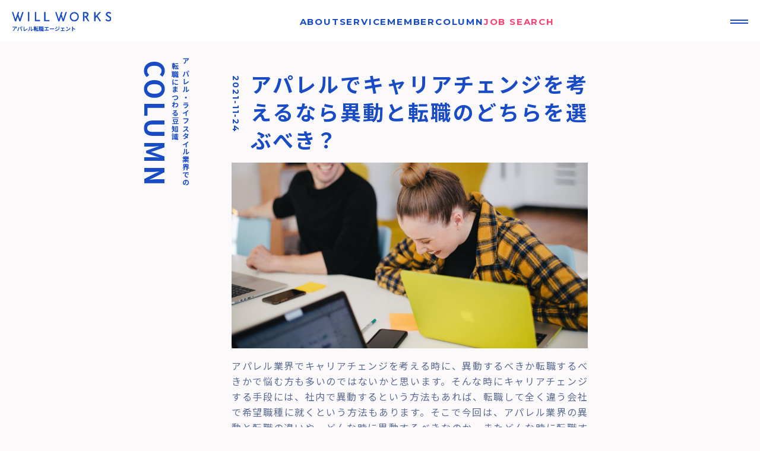

--- FILE ---
content_type: text/html; charset=UTF-8
request_url: https://willworks.tokyo/ff/4134/
body_size: 14564
content:
<!DOCTYPE html>
<html lang="ja">

<head>

<!-- Google Tag Manager -->
<script>(function(w,d,s,l,i){w[l]=w[l]||[];w[l].push({'gtm.start':
new Date().getTime(),event:'gtm.js'});var f=d.getElementsByTagName(s)[0],
j=d.createElement(s),dl=l!='dataLayer'?'&l='+l:'';j.async=true;j.src=
'https://www.googletagmanager.com/gtm.js?id='+i+dl;f.parentNode.insertBefore(j,f);
})(window,document,'script','dataLayer','GTM-5S423GXS');</script>
<!-- End Google Tag Manager -->

  <meta charset="UTF-8">
  <meta http-equiv="X-UA-Compatible" content="IE=edge">
  <meta name="viewport" content="width=device-width, initial-scale=1.0">
  
  <link rel="stylesheet" href="https://willworks.tokyo/wp-content/themes/willworks-theme-2023-v1.0/css/main.css">
  <link rel="preconnect" href="https://fonts.googleapis.com">
  <link rel="preconnect" href="https://fonts.gstatic.com" crossorigin>
  <link href="https://fonts.googleapis.com/css2?family=Montserrat:wght@500;600;700&family=Noto+Sans+JP:wght@400;500;600;700&display=swap" rel="stylesheet">

<!-- Google tag (gtag.js) -->
<script async src="https://www.googletagmanager.com/gtag/js?id=G-KNBCF335BZ"></script>
<script>
  window.dataLayer = window.dataLayer || [];
  function gtag(){dataLayer.push(arguments);}
  gtag('js', new Date());

  gtag('config', 'G-KNBCF335BZ');
</script>
  
  	<style>img:is([sizes="auto" i], [sizes^="auto," i]) { contain-intrinsic-size: 3000px 1500px }</style>
	
		<!-- All in One SEO 4.8.2 - aioseo.com -->
		<title>アパレルでキャリアチェンジを考えるなら異動と転職のどちらを選ぶべき？ | WILLWORKS｜アパレル転職ならウィルワークス</title>
	<meta name="robots" content="max-snippet:-1, max-image-preview:large, max-video-preview:-1" />
	<meta name="author" content="kushiya@willworks.co.jp"/>
	<link rel="canonical" href="https://willworks.tokyo/ff/4134/" />
	<meta name="generator" content="All in One SEO (AIOSEO) 4.8.2" />
		<meta property="og:locale" content="ja_JP" />
		<meta property="og:site_name" content="WILLWORKS｜アパレル転職ならウィルワークス | アパレル・ファッション・転職・求人なら「ウィルワークス」" />
		<meta property="og:type" content="article" />
		<meta property="og:title" content="アパレルでキャリアチェンジを考えるなら異動と転職のどちらを選ぶべき？ | WILLWORKS｜アパレル転職ならウィルワークス" />
		<meta property="og:url" content="https://willworks.tokyo/ff/4134/" />
		<meta property="article:published_time" content="2021-11-24T01:00:00+00:00" />
		<meta property="article:modified_time" content="2021-11-10T05:42:28+00:00" />
		<meta name="twitter:card" content="summary" />
		<meta name="twitter:title" content="アパレルでキャリアチェンジを考えるなら異動と転職のどちらを選ぶべき？ | WILLWORKS｜アパレル転職ならウィルワークス" />
		<script type="application/ld+json" class="aioseo-schema">
			{"@context":"https:\/\/schema.org","@graph":[{"@type":"Article","@id":"https:\/\/willworks.tokyo\/ff\/4134\/#article","name":"\u30a2\u30d1\u30ec\u30eb\u3067\u30ad\u30e3\u30ea\u30a2\u30c1\u30a7\u30f3\u30b8\u3092\u8003\u3048\u308b\u306a\u3089\u7570\u52d5\u3068\u8ee2\u8077\u306e\u3069\u3061\u3089\u3092\u9078\u3076\u3079\u304d\uff1f | WILLWORKS\uff5c\u30a2\u30d1\u30ec\u30eb\u8ee2\u8077\u306a\u3089\u30a6\u30a3\u30eb\u30ef\u30fc\u30af\u30b9","headline":"\u30a2\u30d1\u30ec\u30eb\u3067\u30ad\u30e3\u30ea\u30a2\u30c1\u30a7\u30f3\u30b8\u3092\u8003\u3048\u308b\u306a\u3089\u7570\u52d5\u3068\u8ee2\u8077\u306e\u3069\u3061\u3089\u3092\u9078\u3076\u3079\u304d\uff1f","author":{"@id":"https:\/\/willworks.tokyo\/author\/kushiyawillworks-co-jp\/#author"},"publisher":{"@id":"https:\/\/willworks.tokyo\/#organization"},"image":{"@type":"ImageObject","url":"https:\/\/willworks.tokyo\/wp-content\/uploads\/2021\/09\/leon-0K7GgiA8lVE-unsplash-min-e1630739159984.jpg","width":3600,"height":1878},"datePublished":"2021-11-24T10:00:00+09:00","dateModified":"2021-11-10T14:42:28+09:00","inLanguage":"ja","mainEntityOfPage":{"@id":"https:\/\/willworks.tokyo\/ff\/4134\/#webpage"},"isPartOf":{"@id":"https:\/\/willworks.tokyo\/ff\/4134\/#webpage"},"articleSection":"FF\u901a\u4fe1, TOP\u30b9\u30e9\u30a4\u30c0\u30fc, \u8ee2\u8077\u30ac\u30a4\u30c9, \u30a2\u30d1\u30ec\u30eb\u8ee2\u8077Tips"},{"@type":"BreadcrumbList","@id":"https:\/\/willworks.tokyo\/ff\/4134\/#breadcrumblist","itemListElement":[{"@type":"ListItem","@id":"https:\/\/willworks.tokyo\/#listItem","position":1,"name":"\u5bb6","item":"https:\/\/willworks.tokyo\/","nextItem":{"@type":"ListItem","@id":"https:\/\/willworks.tokyo\/category\/ff\/#listItem","name":"FF\u901a\u4fe1"}},{"@type":"ListItem","@id":"https:\/\/willworks.tokyo\/category\/ff\/#listItem","position":2,"name":"FF\u901a\u4fe1","previousItem":{"@type":"ListItem","@id":"https:\/\/willworks.tokyo\/#listItem","name":"\u5bb6"}}]},{"@type":"Organization","@id":"https:\/\/willworks.tokyo\/#organization","name":"WILLWORKS\uff5c\u30a2\u30d1\u30ec\u30eb\u8ee2\u8077\u306a\u3089\u30a6\u30a3\u30eb\u30ef\u30fc\u30af\u30b9","description":"\u30a2\u30d1\u30ec\u30eb\u30fb\u30d5\u30a1\u30c3\u30b7\u30e7\u30f3\u30fb\u8ee2\u8077\u30fb\u6c42\u4eba\u306a\u3089\u300c\u30a6\u30a3\u30eb\u30ef\u30fc\u30af\u30b9\u300d","url":"https:\/\/willworks.tokyo\/"},{"@type":"Person","@id":"https:\/\/willworks.tokyo\/author\/kushiyawillworks-co-jp\/#author","url":"https:\/\/willworks.tokyo\/author\/kushiyawillworks-co-jp\/","name":"kushiya@willworks.co.jp","image":{"@type":"ImageObject","@id":"https:\/\/willworks.tokyo\/ff\/4134\/#authorImage","url":"https:\/\/secure.gravatar.com\/avatar\/2d314ed8c11a481c2e9e65df0eb50555168fd3ff906786297b4577f9ce62f6ec?s=96&d=mm&r=g","width":96,"height":96,"caption":"kushiya@willworks.co.jp"}},{"@type":"WebPage","@id":"https:\/\/willworks.tokyo\/ff\/4134\/#webpage","url":"https:\/\/willworks.tokyo\/ff\/4134\/","name":"\u30a2\u30d1\u30ec\u30eb\u3067\u30ad\u30e3\u30ea\u30a2\u30c1\u30a7\u30f3\u30b8\u3092\u8003\u3048\u308b\u306a\u3089\u7570\u52d5\u3068\u8ee2\u8077\u306e\u3069\u3061\u3089\u3092\u9078\u3076\u3079\u304d\uff1f | WILLWORKS\uff5c\u30a2\u30d1\u30ec\u30eb\u8ee2\u8077\u306a\u3089\u30a6\u30a3\u30eb\u30ef\u30fc\u30af\u30b9","inLanguage":"ja","isPartOf":{"@id":"https:\/\/willworks.tokyo\/#website"},"breadcrumb":{"@id":"https:\/\/willworks.tokyo\/ff\/4134\/#breadcrumblist"},"author":{"@id":"https:\/\/willworks.tokyo\/author\/kushiyawillworks-co-jp\/#author"},"creator":{"@id":"https:\/\/willworks.tokyo\/author\/kushiyawillworks-co-jp\/#author"},"image":{"@type":"ImageObject","url":"https:\/\/willworks.tokyo\/wp-content\/uploads\/2021\/09\/leon-0K7GgiA8lVE-unsplash-min-e1630739159984.jpg","@id":"https:\/\/willworks.tokyo\/ff\/4134\/#mainImage","width":3600,"height":1878},"primaryImageOfPage":{"@id":"https:\/\/willworks.tokyo\/ff\/4134\/#mainImage"},"datePublished":"2021-11-24T10:00:00+09:00","dateModified":"2021-11-10T14:42:28+09:00"},{"@type":"WebSite","@id":"https:\/\/willworks.tokyo\/#website","url":"https:\/\/willworks.tokyo\/","name":"\u30a6\u30a3\u30eb\u30ef\u30fc\u30af\u30b9","description":"\u30a2\u30d1\u30ec\u30eb\u30fb\u30d5\u30a1\u30c3\u30b7\u30e7\u30f3\u30fb\u8ee2\u8077\u30fb\u6c42\u4eba\u306a\u3089\u300c\u30a6\u30a3\u30eb\u30ef\u30fc\u30af\u30b9\u300d","inLanguage":"ja","publisher":{"@id":"https:\/\/willworks.tokyo\/#organization"}}]}
		</script>
		<!-- All in One SEO -->

<link rel="alternate" type="application/rss+xml" title="WILLWORKS｜アパレル転職ならウィルワークス &raquo; アパレルでキャリアチェンジを考えるなら異動と転職のどちらを選ぶべき？ のコメントのフィード" href="https://willworks.tokyo/ff/4134/feed/" />
<script type="text/javascript">
/* <![CDATA[ */
window._wpemojiSettings = {"baseUrl":"https:\/\/s.w.org\/images\/core\/emoji\/16.0.1\/72x72\/","ext":".png","svgUrl":"https:\/\/s.w.org\/images\/core\/emoji\/16.0.1\/svg\/","svgExt":".svg","source":{"concatemoji":"https:\/\/willworks.tokyo\/wp-includes\/js\/wp-emoji-release.min.js?ver=6.8.3"}};
/*! This file is auto-generated */
!function(s,n){var o,i,e;function c(e){try{var t={supportTests:e,timestamp:(new Date).valueOf()};sessionStorage.setItem(o,JSON.stringify(t))}catch(e){}}function p(e,t,n){e.clearRect(0,0,e.canvas.width,e.canvas.height),e.fillText(t,0,0);var t=new Uint32Array(e.getImageData(0,0,e.canvas.width,e.canvas.height).data),a=(e.clearRect(0,0,e.canvas.width,e.canvas.height),e.fillText(n,0,0),new Uint32Array(e.getImageData(0,0,e.canvas.width,e.canvas.height).data));return t.every(function(e,t){return e===a[t]})}function u(e,t){e.clearRect(0,0,e.canvas.width,e.canvas.height),e.fillText(t,0,0);for(var n=e.getImageData(16,16,1,1),a=0;a<n.data.length;a++)if(0!==n.data[a])return!1;return!0}function f(e,t,n,a){switch(t){case"flag":return n(e,"\ud83c\udff3\ufe0f\u200d\u26a7\ufe0f","\ud83c\udff3\ufe0f\u200b\u26a7\ufe0f")?!1:!n(e,"\ud83c\udde8\ud83c\uddf6","\ud83c\udde8\u200b\ud83c\uddf6")&&!n(e,"\ud83c\udff4\udb40\udc67\udb40\udc62\udb40\udc65\udb40\udc6e\udb40\udc67\udb40\udc7f","\ud83c\udff4\u200b\udb40\udc67\u200b\udb40\udc62\u200b\udb40\udc65\u200b\udb40\udc6e\u200b\udb40\udc67\u200b\udb40\udc7f");case"emoji":return!a(e,"\ud83e\udedf")}return!1}function g(e,t,n,a){var r="undefined"!=typeof WorkerGlobalScope&&self instanceof WorkerGlobalScope?new OffscreenCanvas(300,150):s.createElement("canvas"),o=r.getContext("2d",{willReadFrequently:!0}),i=(o.textBaseline="top",o.font="600 32px Arial",{});return e.forEach(function(e){i[e]=t(o,e,n,a)}),i}function t(e){var t=s.createElement("script");t.src=e,t.defer=!0,s.head.appendChild(t)}"undefined"!=typeof Promise&&(o="wpEmojiSettingsSupports",i=["flag","emoji"],n.supports={everything:!0,everythingExceptFlag:!0},e=new Promise(function(e){s.addEventListener("DOMContentLoaded",e,{once:!0})}),new Promise(function(t){var n=function(){try{var e=JSON.parse(sessionStorage.getItem(o));if("object"==typeof e&&"number"==typeof e.timestamp&&(new Date).valueOf()<e.timestamp+604800&&"object"==typeof e.supportTests)return e.supportTests}catch(e){}return null}();if(!n){if("undefined"!=typeof Worker&&"undefined"!=typeof OffscreenCanvas&&"undefined"!=typeof URL&&URL.createObjectURL&&"undefined"!=typeof Blob)try{var e="postMessage("+g.toString()+"("+[JSON.stringify(i),f.toString(),p.toString(),u.toString()].join(",")+"));",a=new Blob([e],{type:"text/javascript"}),r=new Worker(URL.createObjectURL(a),{name:"wpTestEmojiSupports"});return void(r.onmessage=function(e){c(n=e.data),r.terminate(),t(n)})}catch(e){}c(n=g(i,f,p,u))}t(n)}).then(function(e){for(var t in e)n.supports[t]=e[t],n.supports.everything=n.supports.everything&&n.supports[t],"flag"!==t&&(n.supports.everythingExceptFlag=n.supports.everythingExceptFlag&&n.supports[t]);n.supports.everythingExceptFlag=n.supports.everythingExceptFlag&&!n.supports.flag,n.DOMReady=!1,n.readyCallback=function(){n.DOMReady=!0}}).then(function(){return e}).then(function(){var e;n.supports.everything||(n.readyCallback(),(e=n.source||{}).concatemoji?t(e.concatemoji):e.wpemoji&&e.twemoji&&(t(e.twemoji),t(e.wpemoji)))}))}((window,document),window._wpemojiSettings);
/* ]]> */
</script>
<style id='wp-emoji-styles-inline-css' type='text/css'>

	img.wp-smiley, img.emoji {
		display: inline !important;
		border: none !important;
		box-shadow: none !important;
		height: 1em !important;
		width: 1em !important;
		margin: 0 0.07em !important;
		vertical-align: -0.1em !important;
		background: none !important;
		padding: 0 !important;
	}
</style>
<link rel='stylesheet' id='wp-block-library-css' href='https://willworks.tokyo/wp-includes/css/dist/block-library/style.min.css?ver=6.8.3' type='text/css' media='all' />
<style id='classic-theme-styles-inline-css' type='text/css'>
/*! This file is auto-generated */
.wp-block-button__link{color:#fff;background-color:#32373c;border-radius:9999px;box-shadow:none;text-decoration:none;padding:calc(.667em + 2px) calc(1.333em + 2px);font-size:1.125em}.wp-block-file__button{background:#32373c;color:#fff;text-decoration:none}
</style>
<style id='global-styles-inline-css' type='text/css'>
:root{--wp--preset--aspect-ratio--square: 1;--wp--preset--aspect-ratio--4-3: 4/3;--wp--preset--aspect-ratio--3-4: 3/4;--wp--preset--aspect-ratio--3-2: 3/2;--wp--preset--aspect-ratio--2-3: 2/3;--wp--preset--aspect-ratio--16-9: 16/9;--wp--preset--aspect-ratio--9-16: 9/16;--wp--preset--color--black: #000000;--wp--preset--color--cyan-bluish-gray: #abb8c3;--wp--preset--color--white: #ffffff;--wp--preset--color--pale-pink: #f78da7;--wp--preset--color--vivid-red: #cf2e2e;--wp--preset--color--luminous-vivid-orange: #ff6900;--wp--preset--color--luminous-vivid-amber: #fcb900;--wp--preset--color--light-green-cyan: #7bdcb5;--wp--preset--color--vivid-green-cyan: #00d084;--wp--preset--color--pale-cyan-blue: #8ed1fc;--wp--preset--color--vivid-cyan-blue: #0693e3;--wp--preset--color--vivid-purple: #9b51e0;--wp--preset--gradient--vivid-cyan-blue-to-vivid-purple: linear-gradient(135deg,rgba(6,147,227,1) 0%,rgb(155,81,224) 100%);--wp--preset--gradient--light-green-cyan-to-vivid-green-cyan: linear-gradient(135deg,rgb(122,220,180) 0%,rgb(0,208,130) 100%);--wp--preset--gradient--luminous-vivid-amber-to-luminous-vivid-orange: linear-gradient(135deg,rgba(252,185,0,1) 0%,rgba(255,105,0,1) 100%);--wp--preset--gradient--luminous-vivid-orange-to-vivid-red: linear-gradient(135deg,rgba(255,105,0,1) 0%,rgb(207,46,46) 100%);--wp--preset--gradient--very-light-gray-to-cyan-bluish-gray: linear-gradient(135deg,rgb(238,238,238) 0%,rgb(169,184,195) 100%);--wp--preset--gradient--cool-to-warm-spectrum: linear-gradient(135deg,rgb(74,234,220) 0%,rgb(151,120,209) 20%,rgb(207,42,186) 40%,rgb(238,44,130) 60%,rgb(251,105,98) 80%,rgb(254,248,76) 100%);--wp--preset--gradient--blush-light-purple: linear-gradient(135deg,rgb(255,206,236) 0%,rgb(152,150,240) 100%);--wp--preset--gradient--blush-bordeaux: linear-gradient(135deg,rgb(254,205,165) 0%,rgb(254,45,45) 50%,rgb(107,0,62) 100%);--wp--preset--gradient--luminous-dusk: linear-gradient(135deg,rgb(255,203,112) 0%,rgb(199,81,192) 50%,rgb(65,88,208) 100%);--wp--preset--gradient--pale-ocean: linear-gradient(135deg,rgb(255,245,203) 0%,rgb(182,227,212) 50%,rgb(51,167,181) 100%);--wp--preset--gradient--electric-grass: linear-gradient(135deg,rgb(202,248,128) 0%,rgb(113,206,126) 100%);--wp--preset--gradient--midnight: linear-gradient(135deg,rgb(2,3,129) 0%,rgb(40,116,252) 100%);--wp--preset--font-size--small: 13px;--wp--preset--font-size--medium: 20px;--wp--preset--font-size--large: 36px;--wp--preset--font-size--x-large: 42px;--wp--preset--spacing--20: 0.44rem;--wp--preset--spacing--30: 0.67rem;--wp--preset--spacing--40: 1rem;--wp--preset--spacing--50: 1.5rem;--wp--preset--spacing--60: 2.25rem;--wp--preset--spacing--70: 3.38rem;--wp--preset--spacing--80: 5.06rem;--wp--preset--shadow--natural: 6px 6px 9px rgba(0, 0, 0, 0.2);--wp--preset--shadow--deep: 12px 12px 50px rgba(0, 0, 0, 0.4);--wp--preset--shadow--sharp: 6px 6px 0px rgba(0, 0, 0, 0.2);--wp--preset--shadow--outlined: 6px 6px 0px -3px rgba(255, 255, 255, 1), 6px 6px rgba(0, 0, 0, 1);--wp--preset--shadow--crisp: 6px 6px 0px rgba(0, 0, 0, 1);}:where(.is-layout-flex){gap: 0.5em;}:where(.is-layout-grid){gap: 0.5em;}body .is-layout-flex{display: flex;}.is-layout-flex{flex-wrap: wrap;align-items: center;}.is-layout-flex > :is(*, div){margin: 0;}body .is-layout-grid{display: grid;}.is-layout-grid > :is(*, div){margin: 0;}:where(.wp-block-columns.is-layout-flex){gap: 2em;}:where(.wp-block-columns.is-layout-grid){gap: 2em;}:where(.wp-block-post-template.is-layout-flex){gap: 1.25em;}:where(.wp-block-post-template.is-layout-grid){gap: 1.25em;}.has-black-color{color: var(--wp--preset--color--black) !important;}.has-cyan-bluish-gray-color{color: var(--wp--preset--color--cyan-bluish-gray) !important;}.has-white-color{color: var(--wp--preset--color--white) !important;}.has-pale-pink-color{color: var(--wp--preset--color--pale-pink) !important;}.has-vivid-red-color{color: var(--wp--preset--color--vivid-red) !important;}.has-luminous-vivid-orange-color{color: var(--wp--preset--color--luminous-vivid-orange) !important;}.has-luminous-vivid-amber-color{color: var(--wp--preset--color--luminous-vivid-amber) !important;}.has-light-green-cyan-color{color: var(--wp--preset--color--light-green-cyan) !important;}.has-vivid-green-cyan-color{color: var(--wp--preset--color--vivid-green-cyan) !important;}.has-pale-cyan-blue-color{color: var(--wp--preset--color--pale-cyan-blue) !important;}.has-vivid-cyan-blue-color{color: var(--wp--preset--color--vivid-cyan-blue) !important;}.has-vivid-purple-color{color: var(--wp--preset--color--vivid-purple) !important;}.has-black-background-color{background-color: var(--wp--preset--color--black) !important;}.has-cyan-bluish-gray-background-color{background-color: var(--wp--preset--color--cyan-bluish-gray) !important;}.has-white-background-color{background-color: var(--wp--preset--color--white) !important;}.has-pale-pink-background-color{background-color: var(--wp--preset--color--pale-pink) !important;}.has-vivid-red-background-color{background-color: var(--wp--preset--color--vivid-red) !important;}.has-luminous-vivid-orange-background-color{background-color: var(--wp--preset--color--luminous-vivid-orange) !important;}.has-luminous-vivid-amber-background-color{background-color: var(--wp--preset--color--luminous-vivid-amber) !important;}.has-light-green-cyan-background-color{background-color: var(--wp--preset--color--light-green-cyan) !important;}.has-vivid-green-cyan-background-color{background-color: var(--wp--preset--color--vivid-green-cyan) !important;}.has-pale-cyan-blue-background-color{background-color: var(--wp--preset--color--pale-cyan-blue) !important;}.has-vivid-cyan-blue-background-color{background-color: var(--wp--preset--color--vivid-cyan-blue) !important;}.has-vivid-purple-background-color{background-color: var(--wp--preset--color--vivid-purple) !important;}.has-black-border-color{border-color: var(--wp--preset--color--black) !important;}.has-cyan-bluish-gray-border-color{border-color: var(--wp--preset--color--cyan-bluish-gray) !important;}.has-white-border-color{border-color: var(--wp--preset--color--white) !important;}.has-pale-pink-border-color{border-color: var(--wp--preset--color--pale-pink) !important;}.has-vivid-red-border-color{border-color: var(--wp--preset--color--vivid-red) !important;}.has-luminous-vivid-orange-border-color{border-color: var(--wp--preset--color--luminous-vivid-orange) !important;}.has-luminous-vivid-amber-border-color{border-color: var(--wp--preset--color--luminous-vivid-amber) !important;}.has-light-green-cyan-border-color{border-color: var(--wp--preset--color--light-green-cyan) !important;}.has-vivid-green-cyan-border-color{border-color: var(--wp--preset--color--vivid-green-cyan) !important;}.has-pale-cyan-blue-border-color{border-color: var(--wp--preset--color--pale-cyan-blue) !important;}.has-vivid-cyan-blue-border-color{border-color: var(--wp--preset--color--vivid-cyan-blue) !important;}.has-vivid-purple-border-color{border-color: var(--wp--preset--color--vivid-purple) !important;}.has-vivid-cyan-blue-to-vivid-purple-gradient-background{background: var(--wp--preset--gradient--vivid-cyan-blue-to-vivid-purple) !important;}.has-light-green-cyan-to-vivid-green-cyan-gradient-background{background: var(--wp--preset--gradient--light-green-cyan-to-vivid-green-cyan) !important;}.has-luminous-vivid-amber-to-luminous-vivid-orange-gradient-background{background: var(--wp--preset--gradient--luminous-vivid-amber-to-luminous-vivid-orange) !important;}.has-luminous-vivid-orange-to-vivid-red-gradient-background{background: var(--wp--preset--gradient--luminous-vivid-orange-to-vivid-red) !important;}.has-very-light-gray-to-cyan-bluish-gray-gradient-background{background: var(--wp--preset--gradient--very-light-gray-to-cyan-bluish-gray) !important;}.has-cool-to-warm-spectrum-gradient-background{background: var(--wp--preset--gradient--cool-to-warm-spectrum) !important;}.has-blush-light-purple-gradient-background{background: var(--wp--preset--gradient--blush-light-purple) !important;}.has-blush-bordeaux-gradient-background{background: var(--wp--preset--gradient--blush-bordeaux) !important;}.has-luminous-dusk-gradient-background{background: var(--wp--preset--gradient--luminous-dusk) !important;}.has-pale-ocean-gradient-background{background: var(--wp--preset--gradient--pale-ocean) !important;}.has-electric-grass-gradient-background{background: var(--wp--preset--gradient--electric-grass) !important;}.has-midnight-gradient-background{background: var(--wp--preset--gradient--midnight) !important;}.has-small-font-size{font-size: var(--wp--preset--font-size--small) !important;}.has-medium-font-size{font-size: var(--wp--preset--font-size--medium) !important;}.has-large-font-size{font-size: var(--wp--preset--font-size--large) !important;}.has-x-large-font-size{font-size: var(--wp--preset--font-size--x-large) !important;}
:where(.wp-block-post-template.is-layout-flex){gap: 1.25em;}:where(.wp-block-post-template.is-layout-grid){gap: 1.25em;}
:where(.wp-block-columns.is-layout-flex){gap: 2em;}:where(.wp-block-columns.is-layout-grid){gap: 2em;}
:root :where(.wp-block-pullquote){font-size: 1.5em;line-height: 1.6;}
</style>
<style id='akismet-widget-style-inline-css' type='text/css'>

			.a-stats {
				--akismet-color-mid-green: #357b49;
				--akismet-color-white: #fff;
				--akismet-color-light-grey: #f6f7f7;

				max-width: 350px;
				width: auto;
			}

			.a-stats * {
				all: unset;
				box-sizing: border-box;
			}

			.a-stats strong {
				font-weight: 600;
			}

			.a-stats a.a-stats__link,
			.a-stats a.a-stats__link:visited,
			.a-stats a.a-stats__link:active {
				background: var(--akismet-color-mid-green);
				border: none;
				box-shadow: none;
				border-radius: 8px;
				color: var(--akismet-color-white);
				cursor: pointer;
				display: block;
				font-family: -apple-system, BlinkMacSystemFont, 'Segoe UI', 'Roboto', 'Oxygen-Sans', 'Ubuntu', 'Cantarell', 'Helvetica Neue', sans-serif;
				font-weight: 500;
				padding: 12px;
				text-align: center;
				text-decoration: none;
				transition: all 0.2s ease;
			}

			/* Extra specificity to deal with TwentyTwentyOne focus style */
			.widget .a-stats a.a-stats__link:focus {
				background: var(--akismet-color-mid-green);
				color: var(--akismet-color-white);
				text-decoration: none;
			}

			.a-stats a.a-stats__link:hover {
				filter: brightness(110%);
				box-shadow: 0 4px 12px rgba(0, 0, 0, 0.06), 0 0 2px rgba(0, 0, 0, 0.16);
			}

			.a-stats .count {
				color: var(--akismet-color-white);
				display: block;
				font-size: 1.5em;
				line-height: 1.4;
				padding: 0 13px;
				white-space: nowrap;
			}
		
</style>
<link rel="https://api.w.org/" href="https://willworks.tokyo/wp-json/" /><link rel="alternate" title="JSON" type="application/json" href="https://willworks.tokyo/wp-json/wp/v2/posts/4134" /><link rel="EditURI" type="application/rsd+xml" title="RSD" href="https://willworks.tokyo/xmlrpc.php?rsd" />
<meta name="generator" content="WordPress 6.8.3" />
<link rel='shortlink' href='https://willworks.tokyo/?p=4134' />
<link rel="alternate" title="oEmbed (JSON)" type="application/json+oembed" href="https://willworks.tokyo/wp-json/oembed/1.0/embed?url=https%3A%2F%2Fwillworks.tokyo%2Fff%2F4134%2F" />
<link rel="alternate" title="oEmbed (XML)" type="text/xml+oembed" href="https://willworks.tokyo/wp-json/oembed/1.0/embed?url=https%3A%2F%2Fwillworks.tokyo%2Fff%2F4134%2F&#038;format=xml" />
<meta name="cdp-version" content="1.5.0" /><link rel="icon" href="https://willworks.tokyo/wp-content/uploads/2019/10/cropped-favicon_w-32x32.png" sizes="32x32" />
<link rel="icon" href="https://willworks.tokyo/wp-content/uploads/2019/10/cropped-favicon_w-192x192.png" sizes="192x192" />
<link rel="apple-touch-icon" href="https://willworks.tokyo/wp-content/uploads/2019/10/cropped-favicon_w-180x180.png" />
<meta name="msapplication-TileImage" content="https://willworks.tokyo/wp-content/uploads/2019/10/cropped-favicon_w-270x270.png" />
</head>

<body>

<!-- Google Tag Manager (noscript) -->
<noscript><iframe src="https://www.googletagmanager.com/ns.html?id=GTM-5S423GXS"
height="0" width="0" style="display:none;visibility:hidden"></iframe></noscript>
<!-- End Google Tag Manager (noscript) -->

	
  <!-- header -->
  <header>
    <div class="container">
      <div class="logo">
        <h1><a href="https://willworks.tokyo"><img src="https://willworks.tokyo/wp-content/themes/willworks-theme-2023-v1.0/img/logo.svg" alt="WILLWORKS"></a></h1>
        <h2><a href="https://willworks.tokyo">アパレル転職エージェント</a></h2>
      </div>
      <nav class="pc-menu pc">
        <ul class="en">
          <li><a href="https://willworks.tokyo/#about">ABOUT</a></li>
          <li><a href="https://willworks.tokyo/#service">SERVICE</a></li>
          <li><a href="https://willworks.tokyo/member/">MEMBER</a></li>
          <li><a href="https://willworks.tokyo/column/">COLUMN</a></li>
          <li><a href="https://jobsearch.willworks.tokyo/" target="_blank" class="job">JOB SEARCH</a></li>
        </ul>
      </nav>
      
      <nav class="sp-gnavi sp en">
        <ul class="en">
          <li><a href="https://jobsearch.willworks.tokyo/" target="_blank" class="job">JOB SEARCH</a></li>
          <li><a class="sp-gnavi-btn" href="https://jobsearch.willworks.tokyo/apply/">ENTRY</a></li>
        </ul>
      </nav>

      <div class="sp-menu" id="open">
        <span></span>
      </div>
    </div>
  </header>
  <div id="target"></div>

  <!-- sp menu overlay -->
  <div class="overlay">
    <div class="sp-close" id="close"><span></span></div>
    <nav>
      <ul class="en">
        <li class="main"><a href="https://willworks.tokyo/">HOME</a></li>
        <li class="main"><a href="https://willworks.tokyo/#about">ABOUT</a></li>
        <li class="main"><a href="https://willworks.tokyo/member/">MEMBER</a></li>
        <li class="main"><a href="https://willworks.tokyo/#service">SERVICE</a></li>
        <li class="main"><a href="https://willworks.tokyo/column/">COLUMN</a></li>
        <li class="main"><a href="https://willworks.tokyo/#access">ACCESS</a></li>
        <li><a class="btn job" href="https://jobsearch.willworks.tokyo/" target="_blank">JOB SEARCH</a></li>
        <li><a class="btn" href="https://jobsearch.willworks.tokyo/apply/">ENTRY</a></li>
        <li class="sub"><a href="https://willworks.tokyo/company-profile/">COMPANY PROFILE</a></li>
        <li class="sub"><a href="https://willworks.tokyo/privacy/">PRIVACY POLICY</a></li>
        <li class="sub"><a href="https://willworks.tokyo/privacy/#terms">TERMS OF SERVICE</a></li>
        <li class="sub"><a href="https://willworks.tokyo/privacy/#worker">WORKER DISPATCH ACT DISCLOSURE</a></li>
        <ul class="sns">
          <li><a href="https://www.facebook.com/willworks.tokyo/" target="_blank"><img src="https://willworks.tokyo/wp-content/themes/willworks-theme-2023-v1.0/img/icon-fb-b.svg" alt=""></a></li>
          <li><a href="https://www.instagram.com/willworks.tokyo/?hl=ja" target="_blank"><img src="https://willworks.tokyo/wp-content/themes/willworks-theme-2023-v1.0/img/icon-instagram-b.svg" alt=""></a></li>
          <li><a href="https://x.com/willworkstokyo" target="_blank"><img src="https://willworks.tokyo/wp-content/themes/willworks-theme-2023-v1.0/img/icon-twitter-b.svg" alt=""></a>
          </li>
        </ul>
      </ul>
    </nav>
  </div>
  <!-- column-heading -->
  <section class="column-heading target">
    <div class="container">
      <div class="sp">
        <h1 class="column-title en">COLUMN</h1>
        <p class="column-sub">アパレル・ライフスタイル業界での転職にまつわる豆知識</p>
      </div>
      <div class="pc">
        <h1 class="column-title tate">COLUMN</h1>
        <p class="column-sub tate">アパレル・ライフスタイル業界での<br>転職にまつわる豆知識</p>
      </div>
    </div>
  </section>



  <!-- column-content -->
  <section class="column-content">
    <div class="container">

          
        <div class="date-pos en"><time class="tate" datetime="2021-11-24">2021-11-24</time></div>
        
        <h2 class="post-title">アパレルでキャリアチェンジを考えるなら異動と転職のどちらを選ぶべき？</h2>

        
<figure class="wp-block-image size-large"><img fetchpriority="high" decoding="async" width="1024" height="534" src="http://willworks.tokyo/wp-content/uploads/2021/09/leon-0K7GgiA8lVE-unsplash-min-e1630739159984-1024x534.jpg" alt="アパレルの転職" class="wp-image-3369" srcset="https://willworks.tokyo/wp-content/uploads/2021/09/leon-0K7GgiA8lVE-unsplash-min-e1630739159984-1024x534.jpg 1024w, https://willworks.tokyo/wp-content/uploads/2021/09/leon-0K7GgiA8lVE-unsplash-min-e1630739159984-300x157.jpg 300w, https://willworks.tokyo/wp-content/uploads/2021/09/leon-0K7GgiA8lVE-unsplash-min-e1630739159984-768x401.jpg 768w" sizes="(max-width: 1024px) 100vw, 1024px" /></figure>



<p>アパレル業界でキャリアチェンジを考える時に、異動するべきか転職するべきかで悩む方も多いのではないかと思います。そんな時にキャリアチェンジする手段には、社内で異動するという方法もあれば、転職して全く違う会社で希望職種に就くという方法もあります。そこで今回は、アパレル業界の異動と転職の違いや、どんな時に異動するべきなのか、またどんな時に転職するべきなのかを解説します。後半では、具体例として販売職から本社専門職へキャリアチェンジする方法をご紹介していきます。</p>



<h3 class="wp-block-heading">アパレル業界の異動と転職の違いとは？</h3>



<p>実は「異動」という言葉には、労働基準法など法的な定義付けは存在していません。そのため会社や組織によって用いられ方が異なる場合もありますが、一般的には会社・組織の命令によって、従業員が部署や事業所などの配置や、地位を変更すること、として捉えられています。所属部署や職務内容、勤務地の変更のほか、昇進・昇格や降職・降格も含まれることも多く、一部の会社ではグループ会社や子会社への出向、転籍を行う場合もあります。一方転職の場合は、現在の会社を退職し違う会社で働くことを指し、自分の希望する企業や職種を自分で選び応募することができます。</p>



<h3 class="wp-block-heading">異動と転職どっちがいい？～異動がおススメの人～</h3>



<h4 class="wp-block-heading">異動を選んだほうが良い場合1. 今までの待遇を維持したいアパレル業界</h4>



<p>まず異動の良い点は会社を変える必要がないため、ほとんどの場合は待遇が変わらないという点です。たとえ全くの未経験の職場に異動することになったとしても、年収が大きく変わることはほとんどの場合はありません。現在勤めている会社の待遇が良く、その待遇を維持したい場合は、異動がオススメです。他の会社に転職する場合には、職種によっては全くの未経験者扱いになるため、必然的に年収は下がってしまうでしょう。</p>



<h4 class="wp-block-heading">異動を選んだほうが良い場合2. なるべくストレスなくキャリアチェンジしたい｜アパレル業界</h4>



<p>いざ転職するとなると、書類の作成や面接に向けての準備など、時間と労力がかかります。仕事を終えて帰ってきてから求人を探し、履歴書を書かなくてはならないことや、中々内定が出ない場合なども考えられ、ストレスが溜まりやすくなります。異動の場合でも、全く知らない人の中で全く違う仕事をしなければならないこともありますが、会社の社風や企業コンセプト、仕事の大きな流れなどは変わりません。</p>



<h4 class="wp-block-heading">異動を選んだほうが良い場合3. 働く環境を大きく変えたくない｜アパレル業界</h4>



<p>転職によって、働く環境が変わることは良い影響もあれば、思っていた環境と少し違っていたということもあるでしょう。心機一転、新しい環境でキャリアを築いていきたい方には転職がオススメですが、現在の会社の働く環境が自分の働き方に合っているのであれば、異動がオススメです。</p>



<figure class="wp-block-image size-large"><img decoding="async" width="1024" height="538" src="http://willworks.tokyo/wp-content/uploads/2021/05/pexels-karolina-grabowska-4467687-min-e1621152713103-1024x538.jpg" alt="アパレルの異動" class="wp-image-3145" srcset="https://willworks.tokyo/wp-content/uploads/2021/05/pexels-karolina-grabowska-4467687-min-e1621152713103-1024x538.jpg 1024w, https://willworks.tokyo/wp-content/uploads/2021/05/pexels-karolina-grabowska-4467687-min-e1621152713103-300x158.jpg 300w, https://willworks.tokyo/wp-content/uploads/2021/05/pexels-karolina-grabowska-4467687-min-e1621152713103-768x403.jpg 768w" sizes="(max-width: 1024px) 100vw, 1024px" /></figure>



<h3 class="wp-block-heading">異動と転職どっちがいい？～転職がおススメの人～</h3>



<h4 class="wp-block-heading">転職を選んだほうが良い場合1. 希望の部署への異動が難しい｜アパレル業界</h4>



<p>異動の場合は、自分の希望通りの部署、職種に異動できるとは限りません。異動願いを毎年出し続けていても何も変わらないまま、結局最後まで異動は叶わずじまいになることや、自分の希望とは異なる部署への異動命令が出ることもあります。また、異動が叶うまでには時間がかかる場合もあります。2年、3年ならかなり良い方で、5年、10年まってようやくと言う場合もあります。</p>



<h4 class="wp-block-heading">転職を選んだほうが良い場合2. 大きな職種チェンジをしたい｜アパレル業界</h4>



<p>特に、大きな職種チェンジとなる異動は難しい場合がほとんどです。ほとんどの場合は、職種は変わらないまま部署が変わることや、一つ上流もしくは一つ下流の部署に変わる場合が多いと言えます。例えば、営業職からデザイナー職やパタンナー職のように、全く異なる部署、これまで培った経験やスキルがあまり活かすことができない部署への異動は難しいことが多いので、この場合は希望職種のアシスタントの求人を探すなど、転職を考えるべきでしょう。</p>



<h4 class="wp-block-heading">転職を選んだほうが良い場合3. キャリアのプロに相談してキャリアチェンジしたい｜アパレル業界</h4>



<p>異動の場合は、キャリアについて無料でプロに相談できる機会はなかなかありません。一方、転職の場合はアパレル業界専門の転職エージェントを利用できます。転職エージェントに登録すれば、非公開求人を紹介してもらうこともでき、選択肢も広がります。また、書類の作成から条件に合った会社のピックアップ、面接のセッティングまでアパレル業界のプロのサポートを無料で受けることができるため、転職活動の大きな助けになるでしょう。</p>



<figure class="wp-block-image size-large"><img decoding="async" width="1024" height="538" src="http://willworks.tokyo/wp-content/uploads/2021/05/pexels-cottonbro-4855373-min-e1620287455819-1024x538.jpg" alt="転職エエージェントに相談" class="wp-image-3107" srcset="https://willworks.tokyo/wp-content/uploads/2021/05/pexels-cottonbro-4855373-min-e1620287455819-1024x538.jpg 1024w, https://willworks.tokyo/wp-content/uploads/2021/05/pexels-cottonbro-4855373-min-e1620287455819-300x158.jpg 300w, https://willworks.tokyo/wp-content/uploads/2021/05/pexels-cottonbro-4855373-min-e1620287455819-768x403.jpg 768w" sizes="(max-width: 1024px) 100vw, 1024px" /></figure>



<h3 class="wp-block-heading">異動や転職で販売職から本社職へのキャリアチェンジ</h3>



<h4 class="wp-block-heading">販売員として経験を積みながら社内公募で本社事務職に異動したAさん｜アパレル業界</h4>



<p>アパレル業界では、多くの企業が本社勤務の仕事に空きが出ると、社内で募集をかけることがあるため、販売職として働きながら社内公募が出されたタイミングで本社職に応募することができます。しかし社内公募の場合は、数多くの販売員の中から選ばれなくてはいけません。そのためには、例えば日々の店舗ブログや店舗のSNSで、ブランドや商品の見せ方を工夫してみることや、オリジナルのアイディアを加えて発信してみるなど、他の販売員とは違う自分の強みやアイディアを店長や人事に日頃からアピールすることが大切です。</p>



<h4 class="wp-block-heading">転職活動をして販売職から本社のデザイナーアシスタント職にキャリアチェンジしたBさん｜アパレル業界</h4>



<p>アパレル本社勤務の求人は、アパレル業界経験者を対象としたものがほとんどです。そのため、アパレル販売職の経験者は、いつ出るか不確実な社内公募を待つよりも、転職してキャリアチェンジを目指す方が本社勤務を早く実現できる場合もあります。ただし、募集職種に特定のスキルなどが必要な場合は、あらかじめスキルを身につけておく必要があります。例えば、Bさんのように販売職からデザイナー職に転職したい場合は、IllustratorやPhotoshopのスキルが求められるでしょう。また、アパレル本社勤務は人気が高いため、経験に加えて希望する職種に沿った強みを身につけておく必要があります。例えば、希望職種のアシスタントからキャリアをスタートさせ、専門知識を身につけてから転職すれば、即戦力人材として採用される可能性が高くなります。</p>



<h3 class="wp-block-heading">まとめ</h3>



<p>アパレル業界でキャリアチェンジする場合には、異動と転職という2つの方法があります。どちらの方法が、より自分の状況に適しているか見極めて選択することが大切です。求人数や募集定員の少ないアパレル本社職へのキャリアチェンジには、まず業界の情報を積極的に収集することが重要です。そのため、アパレル業界に特化した転職エージェントに、一度キャリアチェンジについて相談してみるのも一つの方法です。まずはプロのコンサルタントに相談してみましょう。転職に関する知識はもちろん、現在の募集状況や、あなたの強みを活かせるお仕事をプロの視点で提案してくれます。</p>



<p>アパレル転職に特化した転職エージェント「ウィルワークス」では、アパレル販売職をはじめ、本社職の非公開求人情報もご紹介しています。業界の最新事情に精通したコンサルタントが、ひとりひとりの志向や条件に合った求人・キャリアを提案します。</p>



<p class="has-text-align-center"><strong>WILLWORKSウィルワークス　無料転職相談は右上のメニューボタンから！</strong></p>



<p class="has-text-align-right">WILLWORKS0118</p>

              </div>

  </section>

  <!-- column-post -->
  <section class="column-post">

    <div class="container">

      <h1 class="post-related en">RECENT POSTS</h1>


      <div class="post-item target">
        <p class="post-img">
          <a href="https://willworks.tokyo/ff/6373/"><img width="2560" height="1707" src="https://willworks.tokyo/wp-content/uploads/2025/11/交流会TOP-1-scaled.jpg" class="attachment-full-size size-full-size wp-post-image" alt="" decoding="async" loading="lazy" srcset="https://willworks.tokyo/wp-content/uploads/2025/11/交流会TOP-1-scaled.jpg 2560w, https://willworks.tokyo/wp-content/uploads/2025/11/交流会TOP-1-300x200.jpg 300w, https://willworks.tokyo/wp-content/uploads/2025/11/交流会TOP-1-1024x683.jpg 1024w, https://willworks.tokyo/wp-content/uploads/2025/11/交流会TOP-1-768x512.jpg 768w, https://willworks.tokyo/wp-content/uploads/2025/11/交流会TOP-1-1536x1024.jpg 1536w, https://willworks.tokyo/wp-content/uploads/2025/11/交流会TOP-1-2048x1366.jpg 2048w" sizes="auto, (max-width: 2560px) 100vw, 2560px" /></a>
        </p>
        <div class="post-txt-box">
          <p class="post-date en">2025-11-10</p>
          <p class="post-title"><a href="https://willworks.tokyo/ff/6373/">アパレル人事交流会 ～開催レポート～</a></p>
        </div>
      </div>

      <div class="post-item target">
        <p class="post-img">
          <a href="https://willworks.tokyo/ff/6353/"><img width="1920" height="2044" src="https://willworks.tokyo/wp-content/uploads/2025/09/TOP-1-scaled-e1758763722502.jpg" class="attachment-full-size size-full-size wp-post-image" alt="" decoding="async" loading="lazy" srcset="https://willworks.tokyo/wp-content/uploads/2025/09/TOP-1-scaled-e1758763722502.jpg 1920w, https://willworks.tokyo/wp-content/uploads/2025/09/TOP-1-scaled-e1758763722502-282x300.jpg 282w, https://willworks.tokyo/wp-content/uploads/2025/09/TOP-1-scaled-e1758763722502-962x1024.jpg 962w, https://willworks.tokyo/wp-content/uploads/2025/09/TOP-1-scaled-e1758763722502-768x818.jpg 768w, https://willworks.tokyo/wp-content/uploads/2025/09/TOP-1-scaled-e1758763722502-1443x1536.jpg 1443w" sizes="auto, (max-width: 1920px) 100vw, 1920px" /></a>
        </p>
        <div class="post-txt-box">
          <p class="post-date en">2025-09-25</p>
          <p class="post-title"><a href="https://willworks.tokyo/ff/6353/">ニュウマン高輪グランドオープン～内覧会レポート～</a></p>
        </div>
      </div>

      <div class="post-item target">
        <p class="post-img">
          <a href="https://willworks.tokyo/ff/6325/"><img width="2560" height="1707" src="https://willworks.tokyo/wp-content/uploads/2025/08/202508-scaled.jpg" class="attachment-full-size size-full-size wp-post-image" alt="" decoding="async" loading="lazy" srcset="https://willworks.tokyo/wp-content/uploads/2025/08/202508-scaled.jpg 2560w, https://willworks.tokyo/wp-content/uploads/2025/08/202508-300x200.jpg 300w, https://willworks.tokyo/wp-content/uploads/2025/08/202508-1024x683.jpg 1024w, https://willworks.tokyo/wp-content/uploads/2025/08/202508-768x512.jpg 768w, https://willworks.tokyo/wp-content/uploads/2025/08/202508-1536x1024.jpg 1536w, https://willworks.tokyo/wp-content/uploads/2025/08/202508-2048x1365.jpg 2048w" sizes="auto, (max-width: 2560px) 100vw, 2560px" /></a>
        </p>
        <div class="post-txt-box">
          <p class="post-date en">2025-08-29</p>
          <p class="post-title"><a href="https://willworks.tokyo/ff/6325/">転職成功事例｜販売経験を活かして新しいステージへ～未経験でも叶えたキャリアチェンジ～</a></p>
        </div>
      </div>


    <a href="https://willworks.tokyo/column/" class="btn en btn-spacing">MORE</a>

  </section>


  <!-- service -->
<section class="service" id="service">
  <h2 class="en heading target" style="margin:80px 0 40px">WILLWORKSについて</h2>

  <div class="container">
    <p class="txt-body target p">
      アパレル業界に特化したお仕事をご紹介できます。アパレル業界未経験の方でも大歓迎です。<br>エントリー頂いた応募者様と面談をし、ご希望を伺った上で、企業様をご紹介いたします。相談、ご紹介料は全て無料です。</p>
    <p class="txt-body target"><span>お仕事の紹介</span>・<span>WILLWORKSからの派遣</span>どちらも可能です。</p>

    <div class="genre">
      <div class="txt-box target">
        <p class="tate pc">ご紹介可能です</p>
        <p class="tate pc">どちらのお仕事も</p>
      </div>
      <div class="bdr pc"><img src="https://willworks.tokyo/wp-content/themes/willworks-theme-2023-v1.0/img/genre-border.svg" alt=""></div>
      <div class="inner target">
        <ul>
          <li><img src="https://willworks.tokyo/wp-content/themes/willworks-theme-2023-v1.0/img/genre-icon-pro.svg" alt=""></li>
          <li>アパレル業界の<br>経験がある方</li>
        </ul>
        <ul>
          <li><img src="https://willworks.tokyo/wp-content/themes/willworks-theme-2023-v1.0/img/genre-icon-challenge.svg" alt=""></li>
          <li>未経験からのチャレンジ、<br>アパレル業界で働いてみたい方</li>
        </ul>
      </div>
    </div>

    <h4 class="attention sp target">どちらのお仕事もご紹介可能です</h4>
    <a href="https://willworks.tokyo/contact/" class="btn en target">ENTRY</a>
  </div>
</section>




<footer>
  <div class="container">
    <h3><img src="https://willworks.tokyo/wp-content/themes/willworks-theme-2023-v1.0/img/logo-wt.svg" alt=""></h3>
    <h4>株式会社ウィルワークス</h4>
    <ul class="sns">
      <li><a href="https://www.facebook.com/willworks.tokyo/" target="_blank"><img src="https://willworks.tokyo/wp-content/themes/willworks-theme-2023-v1.0/img/icon-fb.svg" alt=""></a>
      </li>
      <li><a href="https://www.instagram.com/willworks.tokyo/?hl=ja" target="_blank"><img src="https://willworks.tokyo/wp-content/themes/willworks-theme-2023-v1.0/img/icon-instagram.svg" alt=""></a></li>
      <li><a href="https://x.com/willworkstokyo" target="_blank"><img src="https://willworks.tokyo/wp-content/themes/willworks-theme-2023-v1.0/img/icon-twitter.svg" alt=""></a></li>
    </ul>
    <h5 class="en" id="access">ACCESS</h5>
    <address class="address"><a href="https://www.google.com/maps/place/%E3%80%92150-0002+%E6%9D%B1%E4%BA%AC%E9%83%BD%E6%B8%8B%E8%B0%B7%E5%8C%BA%E6%B8%8B%E8%B0%B7%EF%BC%91%E4%B8%81%E7%9B%AE%EF%BC%92%EF%BC%93%E2%88%92%EF%BC%92%EF%BC%91+%E6%B8%8B%E8%B0%B7%E3%82%AD%E3%83%A3%E3%82%B9%E3%83%88/@35.6625258,139.7028806,17z/data=!4m9!1m2!2m1!1z44CSMTUwLTAwMDLmnbHkuqzpg73muIvosLfljLrmuIvosLcxLTIzLTIxIOa4i-iwt-OCreODo-OCueODiDXpmo4!3m5!1s0x60188ca6354186e3:0x8f3e73a7e5e82a88!8m2!3d35.6625258!4d139.7028806!16s%2Fg%2F11fq_cdgkx" target="_blank">〒150-0002<br>東京都渋谷区渋谷1-23-21 渋谷キャスト4階<a></address>
    <div class="map-wrap">
      <div class="map" id="map">
        <iframe src="https://www.google.com/maps/embed?pb=!1m18!1m12!1m3!1d3241.587810392214!2d139.69876072695314!3d35.66252579999999!2m3!1f0!2f0!3f0!3m2!1i1024!2i768!4f13.1!3m3!1m2!1s0x60188ca6354186e3%3A0x8f3e73a7e5e82a88!2z5riL6LC344Kt44Oj44K544OI!5e0!3m2!1sja!2sjp!4v1677254531448!5m2!1sja!2sjp" width="" height="" style="border:0;" allowfullscreen="" loading="lazy" referrerpolicy="no-referrer-when-downgrade"></iframe>
      </div>
      <div class="bis-content">
        <p>「個の可能性を広げるエージェント集団」として、また、「組織の可能性を広げるクリエイティブ集団」として、下記４つの事業領域で世の中に新しい価値を提供し続けています。</p>
        <ul>
          <li>◆ 人材紹介・ヘッドハンティング事業</li>
          <li>◆ 人材派遣事業</li>
          <li>◆ 教育・研修事業</li>
          <li>◆ 店舗出店・不動産仲介事業</li>
        </ul>
        <p>その中でも「ヒトとソシキのカノウセイをひろげる」をモットーに、主にアパレル・ファッション・ライフスタイル業界の転職支援や人材紹介サービスに力を入れています。</p>
      </div>
    </div>
    <a href="https://jobsearch.willworks.tokyo/apply/" class="btn en btn-wt">ENTRY</a>
  </div>
  <div class="copy">
    <p class="en">2023&copy; WILLWORKS</p>
  </div>
</footer>

<div class="footer-bnr pc" id="fbnr">
  <div class="footer-btn-wrap">
    <a class="btn en job" href="https://jobsearch.willworks.tokyo/" target="_blank">JOB SEARCH</a>
    <a class="btn en" href="https://jobsearch.willworks.tokyo/apply/">ENTRY</a>
  </div>
  <a class="totop en" href="#" id="totop2">TOP</a>
</div>

<a id="totop" class="totop en sp" href="#">TOP</a>


<script src="https://willworks.tokyo/wp-content/themes/willworks-theme-2023-v1.0/js/main.js"></script>
<script type="speculationrules">
{"prefetch":[{"source":"document","where":{"and":[{"href_matches":"\/*"},{"not":{"href_matches":["\/wp-*.php","\/wp-admin\/*","\/wp-content\/uploads\/*","\/wp-content\/*","\/wp-content\/plugins\/*","\/wp-content\/themes\/willworks-theme-2023-v1.0\/*","\/*\\?(.+)"]}},{"not":{"selector_matches":"a[rel~=\"nofollow\"]"}},{"not":{"selector_matches":".no-prefetch, .no-prefetch a"}}]},"eagerness":"conservative"}]}
</script>
</body>

</html>

--- FILE ---
content_type: text/css
request_url: https://willworks.tokyo/wp-content/themes/willworks-theme-2023-v1.0/css/main.css
body_size: 7370
content:
@charset "UTF-8";
:root {
  --color-main: #194bc7;
  --color-wt: #fff;
  --color-bg: #fbf9f9;
  --color-pink: #f84373;
  --color-blog: #5b6b95;
  --font-jp: "Noto Sans JP", sans-serif;
  --font-en: "Montserrat", sans-serif;
  --fsize-xl: 40px;
  --fsize-ll: 32px;
  --fsize-l: 26px;
  --fsize-m: 16px;
  --fsize-s: 14px;
  --fsize-ss: 12px;
  --fsize-xs: 10px;
  --lh-xl: 200%;
  --lh-ll: 180%;
  --lh-l: 165%;
  --lh-m: 150%;
  --lh-s: 135%;
  --lh-xs: 120%;
  --ls-l: 0.12em;
  --ls-m: 0.09em;
  --ls-s: 0.05em;
  --hero-prof-h: 70vh;
  --spd: 0.65s;
}

@media (min-width: 800px) {
  :root {
    --hero-prof-h: 75vh;
    --fsize-m: 15px;
    --fsize-s: 13px;
    --fsize-ss: 11px;
  }
}
h1,
h2,
h3,
h4,
h5,
h6 {
  margin: 0;
  font-weight: normal;
  font-size: 10px;
}

p,
figure {
  margin: 0;
  padding: 0;
}

img {
  vertical-align: bottom;
}

ul {
  list-style-type: none;
  padding: 0;
  margin: 0;
}

li {
  padding: 0;
  margin: 0;
}

dt,
dd,
dl {
  padding: 0;
  margin: 0;
}

address {
  font-style: inherit;
}

input,
button,
fieldset,
textarea,
select {
  all: unset;
}

body {
  margin: 0;
  padding: 0;
  line-height: 1;
  font-family: var(--font-jp);
  color: var(--color-main);
  background-color: var(--color-bg);
  animation: fadein 1.5s forwards;
}

@keyframes fadein {
  0% {
    opacity: 0;
  }
  100% {
    opacity: 1;
  }
}
.target {
  opacity: 0;
  transform: translateY(20px);
}

.active {
  opacity: 1;
  transition: 1s;
  transform: translateY(0);
}

.sp {
  display: block;
}

.pc {
  display: none;
}

.spbr {
  display: block;
}

.pcbr {
  display: none;
}

.container {
  width: calc(100% - 40px);
  margin: 0 auto;
}

.en {
  font-family: var(--font-en);
  font-weight: bold;
  letter-spacing: var(--ls-l);
}

.b {
  font-weight: bold;
}

.tate {
  writing-mode: vertical-rl;
}

.heading {
  background-color: var(--color-main);
  font-size: 35px;
  color: var(--color-wt);
  text-align: center;
  position: relative;
  padding: 1em 0;
}
.heading::after {
  content: "";
  position: absolute;
  width: 100px;
  height: 8px;
  background-color: #fff;
  outline: 2px solid 2px;
  left: calc(50% - 50px);
  bottom: 0;
}

a {
  color: inherit;
  text-decoration: none;
}

.btn {
  line-height: 50px;
  font-size: 14px;
  display: block;
  margin: 0 auto;
  text-align: center;
  width: calc(100% - 80px);
  border-radius: 25px;
  letter-spacing: var(--ls-s);
  background-color: var(--color-main);
  color: var(--color-wt);
  transition: opacity 0.2s;
}
.btn:hover {
  opacity: 0.7;
}

.btn.btn-wt {
  color: var(--color-main);
  background-color: var(--color-wt);
}

.btn.entry {
  font-weight: bold;
  font-size: 16px;
  letter-spacing: var(--ls-l);
  width: calc(100% - 160px);
}

.btn.job {
  background-color: var(--color-pink);
}

.btn.btn-spacing {
  margin-top: 32px;
}

.btn-upper-cap {
  text-align: center;
  font-size: var(--fsize-s);
  line-height: var(--lh-ll);
  letter-spacing: var(--ls-m);
  padding: 32px 0 8px;
}

.btn-upper-cap.wt {
  color: var(--color-wt);
}

#about,
#service,
#access,
#terms {
  scroll-margin-top: 75px;
}

@media (min-width: 800px) {
  .sp {
    display: none;
  }
  .pc {
    display: block;
  }
  .spbr {
    display: none;
  }
  .pcbr {
    display: block;
  }
  .pc-txt-c {
    text-align: center;
  }
  .btn {
    line-height: 45px;
    font-size: 14px;
    margin: 0 auto;
    width: 300px;
  }
  .btn.entry {
    width: 300px;
  }
  .container {
    margin: 0 auto;
    max-width: 800px;
  }
}
header {
  width: 100%;
  position: fixed;
  height: 70px;
  box-sizing: border-box;
  padding: 20px 0;
  background-color: var(--color-wt);
  z-index: 10;
  transition: opacity 0.3s;
  top: 0;
}
header .container {
  max-width: 100%;
  display: flex;
  justify-content: space-between;
  align-items: center;
}
header .logo h1 {
  font-size: 10px;
}
header .logo h1 img {
  width: 150px;
  height: auto;
}
header .logo h2 {
  font-size: 10px;
  letter-spacing: var(--ls-m);
  font-weight: bold;
  padding-top: 8px;
}
header .sp-menu {
  position: relative;
  width: 30px;
  height: 30px;
  cursor: pointer;
}
header .sp-menu span {
  content: "";
  display: block;
  height: 2px;
  width: 30px;
  background-color: var(--color-main);
  position: absolute;
  top: 12px;
}
header .sp-menu span:after {
  content: "";
  display: block;
  height: 2px;
  width: 30px;
  background-color: var(--color-main);
  position: absolute;
  bottom: -5px;
}
header .sp-menu #open.hide {
  display: none;
}
header .job {
  color: var(--color-pink);
}

header.scrolled {
  opacity: 0.95;
}

/* ▼ 231002追加 ▼ */
.sp-gnavi {
  width: 55%;
  height: 30px;
}
.sp-gnavi ul {
  display: flex;
  align-items: center;
  height: 30px;
  justify-content: flex-end;
}
.sp-gnavi li {
  font-size: 10px;
  letter-spacing: 0.03em;
  white-space: nowrap;
}

.sp-gnavi-btn {
  line-height: 30px;
  font-size: 10px;
  display: block;
  margin: 0 auto;
  text-align: center;
  border-radius: 25px;
  letter-spacing: var(--ls-s);
  background-color: var(--color-main);
  color: var(--color-wt);
  transition: opacity 0.2s;
  width: 65px;
  margin: 0 15px;
}

header .logo h1 {
  display: block;
  padding-right: 22px;
  box-sizing: border-box;
}
header .logo h1 img {
  width: 100%;
}

header .logo h2 {
  width: 115px;
  letter-spacing: 0;
  font-size: 9px;
  white-space: nowrap;
}

/* ▲ 231002追加 ▲ */
.overlay {
  border-radius: 5px;
  border: 2px solid var(--color-main);
  box-sizing: border-box;
  z-index: 20;
  position: fixed;
  top: 0;
  bottom: 0;
  right: 0;
  left: 0;
  background: rgba(255, 255, 255, 0.95);
  text-align: center;
  padding: 18px;
  opacity: 0;
  pointer-events: none;
  transition: opacity var(--spd);
}
.overlay a {
  transition: opacity var(--spd);
}
.overlay a:hover {
  opacity: 0.7;
}
.overlay .sp-close {
  position: relative;
  width: 30px;
  height: 30px;
  top: 0;
  margin-left: auto;
  box-sizing: border-box;
  cursor: pointer;
}
.overlay .sp-close span {
  right: 0;
  top: 16px;
  position: absolute;
  content: "";
  display: block;
  height: 2px;
  width: 30px;
  background-color: var(--color-main);
  transform: rotate(15deg);
}
.overlay .sp-close span:after {
  transform: rotate(-30deg);
  content: "";
  display: block;
  height: 2px;
  width: 30px;
  background-color: var(--color-main);
  position: absolute;
  bottom: 0;
}
.overlay li {
  opacity: 0;
  transform: translateY(5px);
  transition: opacity var(--spd), transform var(--spd);
}
.overlay li:nth-child(1) {
  transition-delay: 0.1s;
}
.overlay li:nth-child(2) {
  transition-delay: 0.15s;
}
.overlay li:nth-child(3) {
  transition-delay: 0.2s;
}
.overlay li:nth-child(4) {
  transition-delay: 0.25s;
}
.overlay li:nth-child(5) {
  transition-delay: 0.3s;
}
.overlay li:nth-child(6) {
  transition-delay: 0.35s;
}
.overlay li:nth-child(7) {
  transition-delay: 0.4s;
}
.overlay li:nth-child(8) {
  transition-delay: 0.45s;
}
.overlay li:nth-child(9) {
  transition-delay: 0.5s;
}
.overlay li:nth-child(10) {
  transition-delay: 0.55s;
}
.overlay li:nth-child(11) {
  transition-delay: 0.6s;
}
.overlay li:nth-child(12) {
  transition-delay: 0.65s;
}
.overlay nav ul.en {
  padding-top: 80px;
}
.overlay nav ul.en li.main {
  font-size: 20px;
}
.overlay nav ul.en li.main + li.main {
  padding-top: 24px;
}
.overlay nav ul.en li.sub {
  font-size: 14px;
  padding-top: 32px;
}
.overlay nav ul.en li.sub + li.sub {
  padding-top: 24px;
}
.overlay nav ul.en .btn {
  font-size: 20px;
  width: 220px;
  margin-top: 24px;
  letter-spacing: var(--ls-l);
}
.overlay nav ul.sns {
  margin: 32px 0;
  display: flex;
  align-items: center;
  gap: 16px;
  justify-content: center;
}
.overlay nav ul.sns li img {
  width: 20px;
}

.overlay.show {
  opacity: 1;
  pointer-events: auto;
}
.overlay.show li {
  opacity: 1;
  transform: none;
}

main {
  padding-top: 70px;
}
main .pic {
  background-color: #fff;
  height: calc((100vh - 70px) / 2);
  position: relative;
}
main .pic .pic-inner {
  opacity: 0;
  transition: opacity var(--spd), translate 1s;
  width: 100%;
  position: absolute;
}
main .pic .pic-inner.current {
  opacity: 1;
  z-index: 1;
}
main .pic img {
  width: 100%;
  height: calc((100vh - 70px) / 2);
  -o-object-fit: contain;
  object-fit: contain;
  -o-object-position: 50% 50%;
  object-position: 50% 50%;
}
main .pic .name {
  position: absolute;
  right: 20px;
  top: 20px;
}
main .pic .name h4 {
  font-size: 12px;
  font-weight: bold;
  padding-left: 8px;
  letter-spacing: var(--ls-m);
}
main .pic .name h3 {
  font-size: 26px;
  font-weight: bold;
  letter-spacing: var(--ls-m);
}
main .pic .hash {
  position: absolute;
  left: 10px;
  bottom: 45px;
}
main .pic .hash p {
  font-size: 12px;
  font-weight: bold;
  padding-left: 8px;
  letter-spacing: var(--ls-m);
}
main .thumb {
  position: relative;
  z-index: 2;
}
main .thumb .inner {
  position: absolute;
  left: 0;
  top: -25px;
  height: 50px;
  display: flex;
  align-items: center;
  gap: 8px;
}
main .thumb .inner div {
  cursor: pointer;
}
main .thumb .inner img {
  width: 30px;
  height: 30px;
}
main .thumb .inner .current {
  outline: 3px solid var(--color-main);
}
main .thumb .inner .current img {
  width: 50px;
  height: 50px;
}
main .prof {
  display: flex;
  background-color: var(--color-main);
  height: calc((100vh - 70px) / 2);
  color: var(--color-wt);
  padding: 0 0 40px;
  box-sizing: border-box;
}
main .prof .container {
  display: flex;
  justify-content: space-between;
  flex-direction: column;
}
main .prof .comment {
  height: calc((100vh - 70px) / 2);
  padding-top: 57px;
  text-align: left;
  position: relative;
}
main .prof .comment .comment-inner {
  position: absolute;
  height: 100%;
  display: flex;
  flex-direction: column;
  opacity: 0;
  pointer-events: none;
}
main .prof .comment .comment-inner.current {
  opacity: 1;
  pointer-events: painted;
}
main .prof .comment .comment-inner.current .comment-btn a {
  pointer-events: painted;
}
main .prof .comment .prof-heading {
  font-size: 16px;
  line-height: var(--lh-m);
  letter-spacing: var(--ls-m);
  text-align: justify;
}
main .prof .comment .prof-body {
  padding: 16px 0 24px;
  text-align: justify;
  color: var(--color-wt);
  font-size: var(--fsize-s);
  line-height: var(--lh-ll);
  letter-spacing: var(--ls-m);
}
main .prof .comment .txt-btn-cap {
  text-align: center;
  padding-bottom: 8px;
  color: var(--color-wt);
  font-size: var(--fsize-s);
  line-height: var(--lh-ll);
  letter-spacing: var(--ls-m);
}

.about {
  padding: 80px 0;
  text-align: center;
}
.about h2 {
  font-size: 18px;
  font-weight: bold;
}
.about h1 {
  padding-top: 32px;
  font-size: 26px;
  font-weight: bold;
}
.about .groupshot {
  position: relative;
  width: 100vw;
  margin: 0 calc(50% - 50vw);
  box-sizing: border-box;
  min-height: 200px;
  transition: transform 1s;
}
.about .groupshot img {
  width: 100%;
  position: absolute;
  -o-object-fit: cover;
  object-fit: cover;
  top: -30px;
  left: 0;
  opacity: 0;
  transform: translateX(-5px);
  transition: opacity 1s, transform 1s;
}
.about .groupshot .current {
  opacity: 1;
  transform: translateX(0);
}
.about p {
  text-align: center;
  font-size: 16px;
  line-height: var(--lh-ll);
  letter-spacing: var(--ls-m);
}
.about p + p {
  padding-top: 16px;
}

.service .service-heading {
  padding: 32px 0;
}
.service .service-heading img {
  margin: 0 auto;
  display: block;
  width: auto;
  height: 21px;
}
.service .service-heading h3 {
  margin: 0 auto;
  padding-top: 16px;
  font-size: 32px;
  font-weight: bold;
  letter-spacing: var(--ls-l);
}
.service .container .txt-body {
  font-size: var(--fsize-s);
  line-height: var(--lh-ll);
  letter-spacing: var(--ls-m);
  text-align: justify;
}
.service .container .txt-body span {
  display: inline-block;
  padding: 0 5px;
  background-color: var(--color-main);
  color: var(--color-wt);
}
.service .container .txt-body + .txt-body {
  padding-top: 16px;
}
.service .container ul {
  margin-top: 32px;
  display: flex;
  align-items: center;
  gap: 16px;
}
.service .container ul li {
  width: 75px;
}
.service .container ul li img {
  width: 75px;
  height: auto;
}
.service .container ul li:nth-child(2) {
  width: calc(100% - 75px - 16px);
  font-weight: bold;
  font-size: 16px;
  line-height: var(--lh-m);
  letter-spacing: var(--ls-l);
}
.service .container ul + ul {
  margin-top: 16px;
}
.service .container .attention {
  margin: 32px auto 0;
  width: calc(100% - 80px);
  border: 2px solid var(--color-main);
  padding: 16px;
  text-align: center;
  font-weight: bold;
  font-size: 14px;
  line-height: var(--lh-m);
  letter-spacing: var(--ls-l);
}
.service .flow {
  padding-top: 80px;
}
.service .flow .flow-heading h5 {
  text-align: center;
  font-size: 24px;
  font-weight: bold;
  position: relative;
  z-index: 1;
}
.service .flow .flow-heading h5:before {
  box-sizing: border-box;
  content: "";
  position: absolute;
  width: 100%;
  border: 2px solid var(--color-main);
  left: 0;
  top: 50%;
  z-index: -2;
}
.service .flow .flow-heading h5:after {
  content: "";
  box-sizing: border-box;
  position: absolute;
  width: 70%;
  border: 4px solid var(--color-bg);
  left: 15%;
  top: calc(50% - 1px);
  z-index: -1;
}
.service .flow .flow-box {
  margin-top: 32px;
  display: flex;
  flex-direction: column;
  text-align: center;
}
.service .flow .flow-box .txt-step {
  font-weight: bold;
  font-size: 16px;
  line-height: var(--lh-m);
  letter-spacing: var(--ls-l);
}
.service .flow .flow-box .arrow {
  margin: 16px auto;
  width: 8px;
  height: 8px;
  border-right: 3px solid var(--color-main);
  border-bottom: 3px solid var(--color-main);
  transform: rotate(45deg);
}
.service .flow .flow-box .balloon {
  font-size: 12px;
  line-height: var(--lh-m);
  letter-spacing: var(--ls-l);
  padding: 8px 16px;
  margin: 24px auto 0;
  border: 2px solid var(--color-main);
  position: relative;
}
.service .flow .flow-box .balloon:before {
  content: "";
  width: 30px;
  border-top: 2px solid var(--color-main);
  position: absolute;
  top: -12px;
  left: 30%;
  transform: rotate(-45deg);
}
.service .flow .flow-box .wave {
  margin: 16px auto;
}
.service .flow .container a.btn {
  margin-top: 32px;
}
.service .flow .txt-btn-cap {
  font-size: 12px;
  line-height: var(--lh-m);
  letter-spacing: var(--ls-l);
  padding-top: 24px;
  text-align: center;
}
.service h4 + .btn {
  margin-top: 32px;
}

.company {
  margin-top: 70px;
  padding: 40px 0 0;
}
.company .title {
  text-align: center;
  font-size: var(--fsize-l);
  line-height: var(--lh-s);
  letter-spacing: var(--ls-m);
}
.company .sub-heading {
  text-align: center;
  font-size: var(--fsize-s);
  line-height: var(--lh-ll);
  letter-spacing: var(--ls-m);
}
.company dl.company-data {
  width: 100%;
  padding-top: 32px;
  display: flex;
  align-items: flex-start;
  flex-wrap: wrap;
  font-size: var(--fsize-s);
  line-height: var(--lh-m);
  letter-spacing: var(--ls-m);
}
.company dl.company-data dt {
  padding-bottom: 8px;
  width: 30%;
  font-weight: bold;
  position: relative;
}
.company dl.company-data dd {
  padding-bottom: 8px;
  width: 70%;
  padding-left: 15px;
  box-sizing: border-box;
}
.company dl.company-data .data-line {
  border-bottom: 2px solid var(--color-main);
  margin-bottom: 22px;
  width: 100%;
}
.company dl.company-data ul li {
  padding-left: 1em;
  text-indent: -1em;
}
.company dl.company-data ul li:before {
  content: "・";
}
.company dl.company-data ul li + li {
  padding-top: 4px;
}

.member-heading {
  margin-top: 70px;
}
.member-heading p.lead {
  padding-top: 16px;
  text-align: justify;
  font-size: var(--fsize-s);
  line-height: var(--lh-ll);
  letter-spacing: var(--ls-m);
}

.member-hero {
  margin: 0 auto;
  max-width: 800px;
  padding-top: 70px;
}
.member-hero .member-pic {
  margin: 0 auto;
  width: auto;
  height: 70vh;
  position: relative;
}
.member-hero .member-pic img {
  transition: opacity 1s, transform 1s;
  width: 100%;
  position: absolute;
  left: 0;
  top: 0;
  opacity: 0;
  transform: translateX(-5px);
  width: 100%;
  height: 70vh;
  -o-object-fit: cover;
  object-fit: cover;
  -o-object-position: 50% 50%;
  object-position: 50% 50%;
}
.member-hero .member-pic .current {
  opacity: 1;
  transform: translateX(0);
}
.member-hero .member-pic .name {
  position: absolute;
  right: 20px;
  top: 32px;
}
.member-hero .member-pic .name h4 {
  font-size: 12px;
  font-weight: bold;
  padding-left: 8px;
  letter-spacing: var(--ls-m);
}
.member-hero .member-pic .name h3 {
  font-size: 26px;
  font-weight: bold;
  letter-spacing: var(--ls-m);
}
.member-hero .member-pic .hash {
  position: absolute;
  left: 10px;
  bottom: 32px;
}
.member-hero .member-pic .hash p {
  font-size: 14px;
  font-weight: bold;
  padding-left: 8px;
  letter-spacing: var(--ls-m);
}

.member-profile {
  background-color: var(--color-main);
  padding: 32px 0 60px;
}
.member-profile .container {
  color: var(--color-wt);
}
.member-profile .container .job {
  font-size: 14px;
  font-weight: bold;
  letter-spacing: var(--ls-m);
}
.member-profile .container .name {
  padding-top: 8px;
  font-size: 18px;
  font-weight: bold;
  letter-spacing: var(--ls-m);
}
.member-profile .container .kana {
  font-size: 14px;
  letter-spacing: var(--ls-m);
  font-weight: normal;
}
.member-profile .container .copy {
  padding: 0 0 16px;
  font-size: 24px;
  text-align: justify;
  font-weight: bold;
  letter-spacing: var(--ls-m);
  line-height: var(--lh-l);
}
.member-profile .container .body {
  color: var(--color-wt);
  font-size: var(--fsize-s);
  line-height: var(--lh-ll);
  letter-spacing: var(--ls-m);
  text-align: justify;
}
.member-profile .container .body + .body {
  padding-top: 16px;
}
.member-profile .container .wave {
  text-align: center;
  padding: 32px 0;
}
.member-profile .container .bio-title {
  text-align: center;
  font-size: 24px;
  font-weight: bold;
  letter-spacing: var(--ls-l);
}
.member-profile .container .bio-sub {
  padding: 8px 0 32px;
  font-size: 12px;
  text-align: center;
}

.member-list .member-list-heading {
  margin-top: 42px;
  text-align: center;
  font-size: 18px;
  line-height: var(--lh-m);
  letter-spacing: var(--ls-m);
  font-weight: bold;
  position: relative;
}
.member-list .member-list-heading:before {
  box-sizing: border-box;
  content: "";
  position: absolute;
  width: 100%;
  border: 2px solid var(--color-main);
  left: 0;
  top: 50%;
  z-index: -2;
}
.member-list .member-list-heading:after {
  content: "";
  box-sizing: border-box;
  position: absolute;
  width: 80%;
  border: 4px solid var(--color-bg);
  left: 10%;
  top: calc(50% - 1px);
  z-index: -1;
}
.member-list .container {
  display: flex;
  flex-wrap: wrap;
  gap: 32px 15px;
  padding: 30px 0;
}
.member-list .container .item {
  width: calc((100% - 15px) / 2);
  text-align: center;
}
.member-list .container .item img {
  width: 100%;
  height: 320px;
  -o-object-fit: cover;
  object-fit: cover;
}
.member-list .container .item .item-name {
  font-weight: bold;
  letter-spacing: var(--ls-m);
  font-size: 14px;
}
.member-list .container .item .item-en-name {
  padding-top: 8px;
  font-size: 10px;
}
.member-list .container .item a img {
  transition: transform var(--spd), opacity var(--spd);
}
.member-list .container .item a:hover img {
  transform: scale(1.05);
  opacity: 0.8;
}

.column-heading {
  margin-top: 70px;
}
.column-heading .container .column-title {
  padding-top: 32px;
  font-size: 35px;
  font-weight: bold;
  letter-spacing: var(--ls-m);
}
.column-heading .container .column-sub {
  font-size: 18px;
  font-weight: bold;
  letter-spacing: var(--ls-m);
  line-height: var(--lh-m);
  padding-top: 8px;
}

.column-post .container {
  max-width: 700px;
  margin: 0 auto;
  padding: 32px 0 0;
  display: flex;
  flex-wrap: wrap;
  gap: 32px 0;
}
.column-post .container .post-item {
  width: 100%;
  display: flex;
  flex-direction: column;
}
.column-post .container .post-img img {
  width: 100%;
  height: auto;
  border-radius: 5px;
  transition: transform var(--spd);
}
.column-post .container .post-img a:hover img {
  transform: scale(1.03);
}
.column-post .container .post-txt-box {
  padding: 16px 0;
}
.column-post .container .post-date {
  font-size: 16px;
  letter-spacing: var(--ls-m);
  line-height: var(--lh-m);
}
.column-post .container .post-title {
  padding-top: 8px;
  font-size: 16px;
  font-weight: bold;
  letter-spacing: var(--ls-m);
  line-height: var(--lh-m);
}
.column-post .container .post-title a:hover {
  text-decoration: underline;
}
.column-post .container .post-related {
  width: 100%;
  margin-top: 60px;
  text-align: center;
  font-size: 18px;
  line-height: var(--lh-m);
  letter-spacing: var(--ls-m);
  font-weight: bold;
  position: relative;
}
.column-post .container .post-related:before {
  box-sizing: border-box;
  content: "";
  position: absolute;
  width: 100%;
  border: 2px solid var(--color-main);
  left: 0;
  top: 50%;
  z-index: -2;
}
.column-post .container .post-related:after {
  content: "";
  box-sizing: border-box;
  position: absolute;
  width: 74%;
  border: 4px solid var(--color-bg);
  left: 13%;
  top: calc(50% - 1px);
  z-index: -1;
}

.column-content .container {
  max-width: 700px;
  margin: 0 auto;
  padding: 32px 0 0;
}
.column-content .container figure img {
  width: 100%;
  -o-object-fit: cover;
     object-fit: cover;
}
.column-content .container p + figure img {
  padding-top: 32px;
}
.column-content .container p + .post-heading {
  padding-top: 40px;
}
.column-content .container .date-pos {
  position: relative;
}
.column-content .container .date-pos time.tate {
  top: 25px;
  font-size: 14px;
  position: absolute;
  white-space: nowrap;
}
.column-content .container .post-title {
  padding: 15px 0 16px 32px;
  font-size: 28px;
  font-weight: bold;
  letter-spacing: var(--ls-s);
  line-height: var(--lh-s);
  text-align: justify;
}
.column-content .container .post-body,
.column-content .container p {
  color: #5b6b95;
  font-size: 15px;
  letter-spacing: var(--ls-m);
  line-height: var(--lh-l);
  text-align: justify;
  padding-top: 16px;
  overflow-wrap: break-word;
  word-break: break-word;
  word-break: break-all;
}
.column-content .container .post-body a,
.column-content .container p a {
  color: var(--color-main);
  text-decoration: underline;
}
.column-content .container .post-heading,
.column-content .container h3 {
  font-weight: bold;
  font-size: 20px;
  letter-spacing: var(--ls-m);
  line-height: var(--lh-m);
  text-align: justify;
  padding-top: 32px;
}
.column-content .container .post-heading-sub,
.column-content .container h4 {
  font-weight: bold;
  font-size: 18px;
  letter-spacing: var(--ls-m);
  line-height: var(--lh-m);
  text-align: justify;
  padding-top: 16px;
}

.wp-pagenavi {
  font-family: var(--font-en);
  font-size: 15px;
  letter-spacing: var(--ls-m);
  line-height: var(--lh-m);
  text-align: center;
}
.wp-pagenavi a.page {
  padding: 0 8px;
  text-decoration: underline;
}
.wp-pagenavi span.current {
  padding: 0 8px;
  color: var(--color-pink);
  text-decoration: none;
}
.wp-pagenavi .previouspostslink,
.wp-pagenavi .nextpostslink {
  padding: 0 8px;
  cursor: pointer;
}

.privacy {
  margin-top: 70px;
  padding: 40px 0 0;
}
.privacy .container + .container {
  border-top: 2px solid var(--color-main);
  padding-top: 60px;
  margin-top: 60px;
}
.privacy .container .title {
  text-align: center;
  font-size: var(--fsize-l);
  line-height: var(--lh-s);
  letter-spacing: var(--ls-m);
}
.privacy .container .sub-heading {
  text-align: center;
  font-size: var(--fsize-s);
  line-height: var(--lh-ll);
  letter-spacing: var(--ls-m);
}
.privacy .container .sub-heading.terms {
  padding-bottom: 32px;
}
.privacy .container ul.numbered-heading > li {
  text-align: justify;
  padding-top: 40px;
  list-style-type: decimal;
  list-style-position: inside;
  font-size: 18px;
  font-weight: bold;
  line-height: var(--lh-m);
  letter-spacing: var(--ls-m);
  padding-left: 1.4em;
  text-indent: -1.4em;
}
.privacy .container ul.numbered-heading .inner-heading {
  text-align: justify;
  padding-top: 16px;
  margin-left: 1.5em;
  font-size: 16px;
  font-weight: bold;
  line-height: var(--lh-m);
  letter-spacing: var(--ls-m);
}
.privacy .container ul.numbered-heading .inner-body {
  text-align: justify;
  padding-top: 8px;
  margin-left: 1.5em;
  font-size: 16px;
  line-height: var(--lh-m);
  letter-spacing: var(--ls-m);
}
.privacy .container ul.numbered-inner {
  margin-left: 1.5em;
}
.privacy .container ul.numbered-inner > li {
  text-align: justify;
  padding-top: 16px;
  list-style-type: decimal;
  list-style-position: inside;
  font-size: 18px;
  font-weight: normal;
  line-height: var(--lh-m);
  letter-spacing: var(--ls-m);
  padding-left: 1.4em;
  text-indent: -1.4em;
}
.privacy .container ul.numbered-inner .inner-heading {
  text-align: justify;
  font-size: 18px;
  line-height: var(--lh-m);
  letter-spacing: var(--ls-m);
}
.privacy .container ul.numbered-inner.indent-none {
  margin-left: 0;
}
.privacy .container ul.circled-list {
  margin-left: 1.5em;
}
.privacy .container ul.circled-list > li {
  text-align: justify;
  padding-top: 8px;
  list-style-type: circle;
  list-style-position: inside;
  font-size: 14px;
  font-weight: normal;
  line-height: var(--lh-m);
  letter-spacing: var(--ls-m);
  padding-left: 1.4em;
  text-indent: -1.4em;
}
.privacy .container ul.circled-list.indent-none {
  margin-left: 0;
}
.privacy .container dl.contact-data {
  padding-top: 16px;
  font-size: 14px;
  line-height: var(--lh-m);
  letter-spacing: var(--ls-m);
  margin-left: 1.75em;
  display: flex;
  gap: 6px 15px;
  flex-wrap: wrap;
}
.privacy .container dl.contact-data dt {
  width: 25%;
  font-weight: bold;
}
.privacy .container dl.contact-data dd {
  width: calc(75% - 15px);
}

.form {
  margin-top: 70px;
}
.form input[type=submit] {
  cursor: pointer;
}
.form .mw_wp_form_send_error {
  border: 4px solid var(--color-main);
  padding: 20px;
  margin-top: 50px;
  text-align: center;
}
.form .mw_wp_form_complete {
  border: 4px solid var(--color-main);
  padding: 20px;
  margin-top: 50px;
  text-align: center;
  font-size: 14px;
  line-height: var(--lh-s);
  letter-spacing: var(--ls-l);
}
.form .mw_wp_form_complete p {
  margin-bottom: 16px;
}
.form .mw_wp_form_complete p + p {
  margin-bottom: 0;
}
.form .mw_wp_form_confirm div.attention {
  display: none;
}
.form span.error {
  font-size: 10px;
  color: var(--color-pink);
  display: block;
  margin-left: auto;
}
.form .container {
  padding: 60px 0 0;
  max-width: 700px;
  margin: 0 auto;
}
.form .container h1.form-title {
  text-align: center;
  font-size: 24px;
  line-height: var(--lh-s);
  letter-spacing: var(--ls-l);
  position: relative;
}
.form .container h1.form-title:after {
  content: "";
  position: absolute;
  width: 40px;
  height: 5px;
  background-color: var(--color-main);
  bottom: -13px;
  left: calc(50% - 20px);
}
.form .container form {
  margin-top: 40px;
}
.form .container fieldset {
  font-size: 13px;
  line-height: var(--lh-s);
  letter-spacing: var(--ls-l);
  display: flex;
  align-items: center;
  flex-direction: column;
  gap: 8px;
}
.form .container fieldset + fieldset {
  padding-top: 32px;
}
.form .container label {
  font-size: 14px;
  color: var(--color-blog);
  width: 100%;
  text-align: left;
  letter-spacing: var(--ls-s);
  line-height: var(--lh-s);
  font-weight: bold;
}
.form .container input[type=radio] {
  -webkit-appearance: auto;
  -moz-appearance: auto;
  appearance: auto;
}
.form .container .radio {
  font-size: 14px;
  padding: 8px 0;
  box-sizing: border-box;
  width: 100%;
  display: flex;
  align-items: center;
  flex-direction: row;
  gap: 16px;
  color: var(--color-blog);
}
.form .container .radio div {
  font-size: 14px;
  letter-spacing: var(--ls-s);
  line-height: var(--lh-s);
  display: flex;
  align-items: center;
  gap: 8px;
}
.form .container input[type=checkbox] {
  -webkit-appearance: auto;
  -moz-appearance: auto;
  appearance: auto;
}
.form .container .checkbox {
  padding: 8px 0;
  box-sizing: border-box;
  width: 100%;
  display: flex;
  flex-wrap: wrap;
  flex-direction: column;
  gap: 16px;
  color: var(--color-blog);
}
.form .container .checkbox div {
  font-size: 14px;
  letter-spacing: var(--ls-s);
  line-height: var(--lh-s);
  display: flex;
  align-items: center;
  gap: 8px;
}
.form .container .pulldown-wrap {
  width: 100%;
}
.form .container .pulldown {
  font-size: 14px;
  letter-spacing: var(--ls-s);
  line-height: var(--lh-s);
  box-sizing: border-box;
  width: 100%;
  gap: 16px;
  color: var(--color-blog);
  border: 1px solid #cccccc;
  border-radius: 3px;
  background-color: var(--color-wt);
  padding: 10px 8px;
  position: relative;
  z-index: 1;
}
.form .container .pulldown::after {
  position: absolute;
  content: "";
  width: 8px;
  height: 8px;
  right: 10px;
  top: calc(50% - 2px);
  transform: translateY(-50%) rotate(45deg);
  border-bottom: 2px solid var(--color-blog);
  border-right: 2px solid var(--color-blog);
  z-index: -1;
}
.form .container .pulldown select {
  width: 100%;
}
.form .container .member-link {
  font-size: 12px;
  letter-spacing: var(--ls-s);
  line-height: var(--lh-s);
  margin-right: auto;
  padding-top: 8px;
  padding-bottom: 32px;
}
.form .container .dateofbirth {
  padding: 8px 0;
  box-sizing: border-box;
  width: 100%;
  display: flex;
  align-items: center;
  flex-direction: row;
  gap: 16px;
  color: var(--color-blog);
}
.form .container .dateofbirth div input[type=text] {
  width: 70px;
}
.form .container input[type=text] {
  padding: 8px;
  box-sizing: border-box;
  width: 100%;
  border: 1px solid #cccccc;
  border-radius: 3px;
  background-color: var(--color-wt);
}
.form .container input[type=email] {
  padding: 8px;
  box-sizing: border-box;
  width: 100%;
  border: 1px solid #cccccc;
  border-radius: 3px;
  background-color: var(--color-wt);
}
.form .container div.textarea {
  width: 100%;
  box-sizing: border-box;
}
.form .container div.textarea textarea {
  box-sizing: border-box;
  padding: 8px;
  width: 100%;
  height: 200px;
  border: 1px solid #cccccc;
  border-radius: 3px;
  background-color: var(--color-wt);
  letter-spacing: var(--ls-s);
  line-height: var(--lh-s);
  font-size: 14px;
}
.form .container span.label-required {
  display: inline-block;
  border-radius: 25px;
  margin-left: 8px;
  padding: 0px 8px;
  font-size: 10px;
  color: var(--color-main);
  border: 1px solid var(--color-main);
}
.form .container .linked {
  color: var(--color-main);
  text-decoration: underline;
}
.form .container .attention {
  font-size: 13px;
  color: var(--color-pink);
}

footer {
  margin-top: 80px;
  background-color: var(--color-main);
  padding: 80px 0 0;
  color: var(--color-wt);
  text-align: center;
}
footer h3 img {
  width: 250px;
  height: auto;
}
footer h4 {
  padding-top: 8px;
  font-size: 14px;
  line-height: var(--lh-m);
  letter-spacing: var(--ls-m);
}
footer ul.sns {
  margin: 32px 0;
  display: flex;
  align-items: center;
  gap: 16px;
  justify-content: center;
}
footer ul.sns li img {
  width: 20px;
}
footer h5 {
  padding-top: 32px;
  font-size: 18px;
  font-weight: bold;
  line-height: var(--lh-m);
  letter-spacing: var(--ls-m);
}
footer address {
  padding-top: 16px;
  font-size: 14px;
  line-height: var(--lh-m);
  letter-spacing: var(--ls-m);
}
footer .map {
  margin-top: 32px;
  filter: opacity(80%) grayscale(100%);
}
footer .map iframe {
  width: 100%;
  height: 500px;
}
footer .bis-content {
  color: var(--color-wt);
  font-size: var(--fsize-s);
  line-height: var(--lh-ll);
  letter-spacing: var(--ls-m);
  text-align: justify;
}
footer .bis-content p {
  padding-top: 32px;
}
footer .bis-content ul {
  padding: 24px 0;
}
footer .bis-content ul li + li {
  padding-top: 8px;
}
footer .bis-content ul + p {
  padding-top: 0;
}
footer a.btn {
  margin-top: 32px;
}
footer .copy {
  background-color: var(--color-wt);
  color: var(--color-main);
  font-size: 12px;
  padding: 32px 0;
  margin-top: 80px;
}

.footer-bnr {
  opacity: 0;
  background-color: rgba(255, 255, 255, 0.75);
  height: 70px;
  position: fixed;
  bottom: 0;
  left: 0;
  width: 100vw;
  transition: opacity 0.3s;
}
.footer-bnr .footer-btn-wrap {
  display: flex;
  justify-content: center;
  gap: 10px;
  padding-top: 13px;
}
.footer-bnr .footer-btn-wrap .btn {
  margin: unset;
}

.footer-bnr.scrolled {
  opacity: 1;
  pointer-events: painted;
}

.totop {
  background-color: #fff;
  transition: opacity 0.3s;
  cursor: pointer;
  position: fixed;
  font-size: 12px;
  bottom: 20px;
  right: 20px;
  border-radius: 20px;
  line-height: 1;
  border: 2px solid var(--color-main);
  color: var(--color-main);
  padding: 8px 10px 7px 10px;
  z-index: 10;
  pointer-events: painted;
}

.totop.sp {
  opacity: 0;
}

.totop.scrolled {
  opacity: 1;
  pointer-events: painted;
}

#totop {
  background-color: #fff;
}

@media (min-width: 800px) {
  header .pc-menu ul {
    display: flex;
    gap: 35px;
    font-size: var(--fsize-s);
  }
  header .pc-menu ul a {
    transition: opacity var(--spd);
  }
  header .pc-menu ul a:hover {
    opacity: 0.7;
  }
  main {
    display: flex;
    width: calc(100% - 80px);
    margin: 0 auto;
  }
  main .pic {
    width: 50%;
    height: var(--hero-prof-h);
  }
  main .pic img {
    height: var(--hero-prof-h);
    -o-object-fit: contain;
    object-fit: contain;
    -o-object-position: center;
    object-position: center;
    background-color: var(--color-wt);
  }
  main .prof {
    width: calc(50% - 40px);
    background-color: unset;
    padding: 0;
    height: var(--hero-prof-h);
    display: flex;
    flex-direction: column;
    padding: 32px 0;
  }
  main .prof .bis-card {
    height: calc(var(--hero-prof-h) / 2 - 32px - 25px);
    position: relative;
  }
  main .prof .bis-card .bis-card-inner {
    width: 100%;
    height: 100%;
    position: absolute;
    left: 0;
    top: 0;
    opacity: 0;
    transition: opacity var(--spd);
  }
  main .prof .bis-card .bis-card-inner.current {
    opacity: 1;
  }
  main .prof .bis-card .name {
    position: absolute;
    right: 0;
  }
  main .prof .bis-card .name h4 {
    font-size: 12px;
    font-weight: bold;
    padding-left: 8px;
    letter-spacing: var(--ls-m);
    color: var(--color-main);
  }
  main .prof .bis-card .name h3 {
    color: var(--color-main);
    font-size: 32px;
    font-weight: bold;
    letter-spacing: var(--ls-m);
  }
  main .prof .bis-card .hash {
    position: absolute;
    top: 0;
    right: 70px;
  }
  main .prof .bis-card .hash p.hash-item {
    color: var(--color-main);
    margin: 0;
    padding: 0;
    font-size: 12px;
    font-weight: bold;
    padding-left: 8px;
    line-height: var(--lh-s);
    letter-spacing: var(--ls-m);
  }
  main .prof .bis-card .logo img {
    width: 140px;
    height: auto;
  }
  main .prof .bis-card .enname {
    width: 100%;
    position: absolute;
    bottom: 20px;
    height: 100px;
    display: flex;
    flex-direction: column;
    justify-content: flex-end;
  }
  main .prof .bis-card .enname p.job {
    color: var(--color-main);
    margin: 0;
    padding: 0;
    font-size: 12px;
    line-height: 100%;
  }
  main .prof .bis-card .enname p.inner-name {
    line-height: 100%;
    color: var(--color-main);
    margin: 0;
    padding: 8px 0 0 0;
    font-size: 15px;
  }
  main .prof .thumb {
    height: 50px;
  }
  main .prof .thumb .inner {
    top: 0;
  }
  main .prof .comment {
    box-sizing: border-box;
    padding-top: 0px;
    height: calc(var(--hero-prof-h) / 2 - 25px);
  }
  main .prof .comment .comment-inner {
    display: flex;
    flex-direction: column;
    justify-content: space-between;
  }
  main .prof .comment .prof-heading {
    padding-top: 16px;
    font-size: 18px;
  }
  main .prof .comment .prof-body {
    padding: 8px 0;
  }
  .about .groupshot {
    width: calc(100vw - 8px);
    margin: 0 calc(50% - 50vw) -80px;
  }
  .about .groupshot img {
    position: absolute;
    opacity: 0;
    top: -80px;
  }
  .main-bg {
    position: relative;
    background-color: var(--color-main);
  }
  .main-bg .inner {
    position: absolute;
    background: var(--color-main);
    top: calc(var(--hero-prof-h) / 2 * -1);
    width: calc(100% - 80px);
    height: calc(var(--hero-prof-h) / 2 + 40px);
    z-index: -1;
  }
  .service .genre {
    margin-top: 16px;
    display: flex;
    align-items: center;
  }
  .service .genre .txt-box {
    width: 80px;
    display: flex;
    gap: 8px;
    justify-content: flex-end;
  }
  .service .genre .bdr {
    text-align: right;
    padding-left: 20px;
  }
  .service .genre .bdr img {
    width: 40px;
    height: auto;
    padding-top: 10px;
  }
  .service .genre .inner {
    width: calc(100% - 50px - 80px);
    display: flex;
    flex-direction: column;
    flex-wrap: wrap;
    margin-right: auto;
    justify-content: flex-start;
  }
  .service .container ul {
    margin-top: 0;
  }
  .service .container ul li img {
    width: 90px;
  }
  .service .container ul li + li {
    margin-left: 20px;
  }
  .service .flow .flow-heading h5:after {
    width: calc(30% - 2px);
    left: 35%;
  }
  .service .flow .flow-box {
    background-color: var(--color-wt);
    padding: 40px 0;
    position: relative;
  }
  .service .flow .flow-box:before {
    content: "";
    position: absolute;
    left: 0;
    bottom: 0;
    z-index: 1;
    width: 100%;
    height: 10px;
    background: var(--color-main);
    content: "";
    transform: translate(0, 100%) skew(45deg, 0deg);
    transform-origin: left top;
  }
  .service .flow .flow-box:after {
    position: absolute;
    z-index: 2;
    right: 0;
    top: 10px;
    width: 10px;
    height: 100%;
    background: var(--color-main);
    content: "";
    transform: translate(100%, 0) skew(0deg, 45deg);
    transform-origin: right bottom;
  }
  .member-heading p.lead {
    text-align: center;
  }
  .member-hero .member-pic img {
    -o-object-fit: contain;
    object-fit: contain;
  }
  .member-list .member-list-heading:after {
    width: 40%;
    left: 30%;
    top: calc(50% - 1px);
    z-index: -1;
  }
  .member-list .container .item {
    width: calc((100% - 30px) / 3);
  }
  .member-list .container .item img {
    width: 100%;
    height: 350px;
    -o-object-fit: cover;
    object-fit: cover;
  }
  .column-heading .container .pc {
    position: fixed;
    width: 800px;
  }
  .column-heading .container .column-title {
    position: absolute;
    left: 0;
    font-size: 45px;
  }
  .column-heading .container .column-sub {
    position: absolute;
    padding-top: 32px;
    height: 300px;
    font-size: 12px;
    left: 45px;
    top: 3px;
  }
  .column-post .container {
    box-sizing: border-box;
    padding-left: 100px;
    flex-direction: column;
  }
  .column-post .container .post-item {
    gap: 15px;
    align-items: center;
    flex-direction: row;
    flex-wrap: wrap;
  }
  .column-post .container .post-item .post-img {
    width: calc((100% - 15px) / 2);
  }
  .column-post .container .post-item .post-txt-box {
    width: calc((100% - 15px) / 2);
  }
  .column-post .container .post-related:after {
    width: 60%;
    left: 20%;
  }
  .column-content .container {
    box-sizing: border-box;
    padding-left: 100px;
  }
  .column-content .container .post-title {
    font-size: 35px;
  }
  .column-content .container .post-body, .column-content .container p {
    font-size: 16px;
  }
  .column-content .container .post-heading, .column-content .container h3 {
    font-size: 24px;
  }
  .column-content .container .post-heading-sub, .column-content .container h4 {
    font-size: 18px;
  }
  .form .container span.error {
    font-size: 10px;
    margin-left: auto;
  }
  .form .container fieldset {
    flex-direction: row;
    flex-wrap: wrap;
  }
  .form .container fieldset + fieldset {
    padding-top: 22px;
  }
  .form .container fieldset p {
    display: none;
  }
  .form .container label {
    font-size: 13px;
    width: 180px;
    text-align: right;
  }
  .form .container .radio {
    padding: 8px;
    box-sizing: border-box;
    width: calc(100% - 188px);
    display: flex;
    align-items: center;
    flex-direction: row;
    gap: 16px;
    color: var(--color-blog);
  }
  .form .container .dateofbirth {
    padding: 8px;
    box-sizing: border-box;
    width: calc(100% - 188px);
    display: flex;
    align-items: center;
    flex-direction: row;
    gap: 16px;
    color: var(--color-blog);
  }
  .form .container .dateofbirth div input[type=text] {
    width: 70px;
  }
  .form .container input[type=text] {
    padding: 8px;
    width: calc(100% - 188px);
  }
  .form .container input[type=email] {
    padding: 8px;
    width: calc(100% - 188px);
  }
  .form .container .checkbox {
    padding: 8px;
    width: calc(100% - 188px);
    display: flex;
    flex-wrap: wrap;
    flex-direction: row;
    gap: 16px;
  }
  .form .container .checkbox.agree {
    display: block;
  }
  .form .container .attention {
    padding-left: 188px;
  }
  .form .container .pulldown-wrap {
    width: calc(100% - 188px);
    display: flex;
    flex-direction: column;
  }
  .form .container .pulldown {
    width: 100%;
  }
  .form .container .member-link {
    margin-left: 186px;
    padding-bottom: 32px;
  }
  .form .container div.textarea {
    width: calc(100% - 188px);
  }
  footer .container .map-wrap {
    display: flex;
    gap: 20px;
  }
  footer .container .map-wrap .map {
    width: calc(50% - 20px);
  }
  footer .container .map-wrap .bis-content {
    width: calc(50% - 20px);
  }
}
@media (min-width: 1000px) {
  header .pc-menu ul {
    gap: 50px;
    font-size: var(--fsize-m);
  }
}/*# sourceMappingURL=main.css.map */

--- FILE ---
content_type: image/svg+xml
request_url: https://willworks.tokyo/wp-content/themes/willworks-theme-2023-v1.0/img/icon-instagram-b.svg
body_size: 1213
content:
<svg id="icon-instagram-b" xmlns="http://www.w3.org/2000/svg" xmlns:xlink="http://www.w3.org/1999/xlink" width="22.951" height="22.948" viewBox="0 0 22.951 22.948">
  <defs>
    <clipPath id="clip-path">
      <path id="パス_63" data-name="パス 63" d="M1382-374.044h22.951v-22.948H1382Z" transform="translate(-1382 396.992)" fill="#194bc7"/>
    </clipPath>
    <clipPath id="clip-path-2">
      <rect id="長方形_7" data-name="長方形 7" width="22.684" height="22.684" fill="#194bc7" stroke="rgba(0,0,0,0)" stroke-miterlimit="10" stroke-width="1"/>
    </clipPath>
    <clipPath id="clip-path-3">
      <path id="パス_62" data-name="パス 62" d="M1393.475-396.992c-3.117,0-3.507.013-4.731.069a8.423,8.423,0,0,0-2.785.533,5.624,5.624,0,0,0-2.033,1.324,5.626,5.626,0,0,0-1.324,2.033,8.429,8.429,0,0,0-.533,2.785c-.056,1.224-.069,1.615-.069,4.731s.013,3.507.069,4.731A8.43,8.43,0,0,0,1382.6-378a5.627,5.627,0,0,0,1.324,2.033,5.624,5.624,0,0,0,2.033,1.324,8.423,8.423,0,0,0,2.785.533c1.224.056,1.615.069,4.731.069s3.507-.013,4.731-.069a8.415,8.415,0,0,0,2.785-.533,5.627,5.627,0,0,0,2.033-1.324,5.629,5.629,0,0,0,1.323-2.033,8.429,8.429,0,0,0,.534-2.786c.056-1.224.069-1.615.069-4.731s-.013-3.507-.069-4.731a8.429,8.429,0,0,0-.534-2.785,5.628,5.628,0,0,0-1.323-2.033,5.627,5.627,0,0,0-2.033-1.324,8.415,8.415,0,0,0-2.785-.533C1396.983-396.979,1396.592-396.992,1393.475-396.992Zm0,2.068c3.064,0,3.427.012,4.637.067a6.346,6.346,0,0,1,2.131.4,3.561,3.561,0,0,1,1.319.858,3.548,3.548,0,0,1,.858,1.32,6.325,6.325,0,0,1,.4,2.131c.055,1.21.067,1.573.067,4.637s-.012,3.427-.067,4.637a6.326,6.326,0,0,1-.4,2.131,3.547,3.547,0,0,1-.858,1.319,3.559,3.559,0,0,1-1.319.858,6.348,6.348,0,0,1-2.131.4c-1.21.055-1.573.067-4.637.067s-3.427-.012-4.636-.067a6.353,6.353,0,0,1-2.132-.4,3.561,3.561,0,0,1-1.32-.858,3.548,3.548,0,0,1-.858-1.319,6.361,6.361,0,0,1-.4-2.131c-.055-1.21-.066-1.573-.066-4.637s.011-3.427.066-4.637a6.36,6.36,0,0,1,.4-2.131,3.549,3.549,0,0,1,.858-1.32,3.563,3.563,0,0,1,1.32-.858,6.351,6.351,0,0,1,2.132-.4c1.209-.055,1.572-.067,4.636-.067Z" transform="translate(-1382 396.992)" fill="#194bc7" clip-rule="evenodd"/>
    </clipPath>
    <clipPath id="clip-path-4">
      <path id="パス_61" data-name="パス 61" d="M1382-374.042h22.958V-397H1382Z" transform="translate(-1382 397)" fill="#194bc7"/>
    </clipPath>
    <clipPath id="clip-path-5">
      <path id="パス_65" data-name="パス 65" d="M1393.972-381.195a3.825,3.825,0,0,1-3.824-3.825,3.825,3.825,0,0,1,3.824-3.825,3.825,3.825,0,0,1,3.825,3.825A3.825,3.825,0,0,1,1393.972-381.195Zm0-9.718a5.893,5.893,0,0,0-5.893,5.893,5.893,5.893,0,0,0,5.893,5.893,5.893,5.893,0,0,0,5.893-5.893,5.893,5.893,0,0,0-5.893-5.893Z" transform="translate(-1388.079 390.913)" fill="#194bc7" clip-rule="evenodd"/>
    </clipPath>
    <clipPath id="clip-path-6">
      <path id="パス_67" data-name="パス 67" d="M1402.421-391.289a1.377,1.377,0,0,1-1.377,1.377,1.377,1.377,0,0,1-1.377-1.377,1.377,1.377,0,0,1,1.377-1.377,1.377,1.377,0,0,1,1.377,1.377" transform="translate(-1399.667 392.666)" fill="#194bc7" clip-rule="evenodd"/>
    </clipPath>
  </defs>
  <g id="グループ_74" data-name="グループ 74" transform="translate(0 0)" clip-path="url(#clip-path)">
    <g id="グループ_73" data-name="グループ 73" transform="translate(0.137 0.137)" style="isolation: isolate">
      <g id="グループ_72" data-name="グループ 72" transform="translate(0 0)" clip-path="url(#clip-path-2)">
        <g id="グループ_71" data-name="グループ 71" transform="translate(-0.137 -0.137)" clip-path="url(#clip-path-3)">
          <g id="グループ_70" data-name="グループ 70" transform="translate(0 -0.007)" clip-path="url(#clip-path-4)">
            <path id="パス_60" data-name="パス 60" d="M1377-401.992h32.134v32.134H1377Z" transform="translate(-1381.592 397.408)" fill="#194bc7"/>
          </g>
        </g>
      </g>
    </g>
  </g>
  <g id="グループ_75" data-name="グループ 75" transform="translate(5.583 5.583)" clip-path="url(#clip-path-5)">
    <path id="パス_64" data-name="パス 64" d="M1383.079-395.913h20.969v20.969h-20.969Z" transform="translate(-1387.671 391.321)" fill="#194bc7"/>
  </g>
  <g id="グループ_76" data-name="グループ 76" transform="translate(16.224 3.973)" clip-path="url(#clip-path-6)">
    <path id="パス_66" data-name="パス 66" d="M1394.667-397.666H1406.6v11.937h-11.937Z" transform="translate(-1399.259 393.074)" fill="#194bc7"/>
  </g>
</svg>


--- FILE ---
content_type: image/svg+xml
request_url: https://willworks.tokyo/wp-content/themes/willworks-theme-2023-v1.0/img/logo-wt.svg
body_size: 1247
content:
<svg id="logo-wt" xmlns="http://www.w3.org/2000/svg" xmlns:xlink="http://www.w3.org/1999/xlink" width="438.175" height="41.552" viewBox="0 0 438.175 41.552">
  <defs>
    <clipPath id="clip-path">
      <rect id="長方形_1" data-name="長方形 1" width="438.175" height="41.552" fill="#fff"/>
    </clipPath>
  </defs>
  <path id="パス_1" data-name="パス 1" d="M0,1.5,13.728,42.127h4.818l7.219-21.083,7.257,21.089h4.822L51.623,1.506H45.415L35.2,32.247,28.654,12.593l3.68-11.087-6.207,0L15.912,32.244,5.81,1.5Z" transform="translate(0 -0.82)" fill="#fff"/>
  <path id="パス_2" data-name="パス 2" d="M421.529,1.555l13.727,40.627h4.818L447.291,21.1l7.257,21.086h4.827L473.156,1.559h-6.208L456.732,32.3l-6.547-19.654,3.672-11.087-6.2,0L437.442,32.3l-10.1-30.744Z" transform="translate(-230.634 -0.85)" fill="#fff"/>
  <path id="パス_3" data-name="パス 3" d="M155.963,41.2l6.04,0,.005-39.871h-6.042Z" transform="translate(-85.333 -0.73)" fill="#fff"/>
  <path id="パス_4" data-name="パス 4" d="M229.278,1.341l-6.036,0,0,34.352,0,5.521h6.037l17.249,0,0-5.521-17.246,0Z" transform="translate(-122.14 -0.732)" fill="#fff"/>
  <path id="パス_5" data-name="パス 5" d="M337.329,41.231l0-5.524-17.255,0,.009-34.348-6.043,0V35.7l-.005,5.522h6.042Z" transform="translate(-171.821 -0.739)" fill="#fff"/>
  <g id="グループ_2" data-name="グループ 2" transform="translate(0 0)">
    <g id="グループ_1" data-name="グループ 1" clip-path="url(#clip-path)">
      <path id="パス_6" data-name="パス 6" d="M607.017.806c-.09,0-.179.006-.269.007V6.629c.09,0,.179-.007.269-.007A14.615,14.615,0,0,1,621.445,21.4a14.618,14.618,0,0,1-14.431,14.777c-.089,0-.177-.005-.266-.007v5.813c.088,0,.172.007.26.007a20.357,20.357,0,0,0,20.115-20.587A20.36,20.36,0,0,0,607.017.806" transform="translate(-331.973 -0.441)" fill="#fff"/>
      <path id="パス_7" data-name="パス 7" d="M568.6,21.426A14.638,14.638,0,0,1,582.2,6.675V.853a20.384,20.384,0,0,0-19.27,20.573A20.374,20.374,0,0,0,582.2,42V36.179A14.635,14.635,0,0,1,568.6,21.426" transform="translate(-307.997 -0.467)" fill="#fff"/>
      <path id="パス_8" data-name="パス 8" d="M699.591,24.521V19.235a1.535,1.535,0,0,1-1.5-1.805V8.289s-.325-1.6,1.657-1.6c3.187,0,9.862.36,9.866,5.863,0,6.157-6.123,6.647-9.445,6.681v5.272c.942-.023,2.077-.057,2.077-.057l11.6,16.932h6.446L708.917,22.99s7.245-1.715,7.248-11.237S705.581,1.464,705.581,1.464H692.033l0,39.869h6.187l.2-15.719s.005-1.089.71-1.086c.115,0,.278,0,.464-.006" transform="translate(-378.634 -0.801)" fill="#fff"/>
      <path id="パス_9" data-name="パス 9" d="M831.362,1.5l-7.656-.006L806.878,19.737l0-18.247-6.082,0,0,39.873h6.086l-.006-13.679,5-5.341,12.8,19.083,6.971-.079L815.8,18.153Z" transform="translate(-438.143 -0.815)" fill="#fff"/>
      <path id="パス_10" data-name="パス 10" d="M929.277,19.533c-6.16-3.455-13.521-6.088-10.634-11.5s12.387.158,13.221.909l3.821-4.324S930.222,0,924,0s-11.353,3.55-12.221,7.841S910.9,16.712,921.025,22s9.071,8.124,7.772,10.911-4.75,2.915-7.5,2.734-7.585-4.766-7.585-4.766L909.4,34.823s4.706,5.155,9.854,6.223,13.265.03,15.512-6.48.674-11.582-5.487-15.033" transform="translate(-497.564 0)" fill="#fff"/>
    </g>
  </g>
</svg>


--- FILE ---
content_type: image/svg+xml
request_url: https://willworks.tokyo/wp-content/themes/willworks-theme-2023-v1.0/img/icon-twitter.svg
body_size: 577
content:
<svg xmlns="http://www.w3.org/2000/svg" width="20.29" height="16.487" viewBox="0 0 20.29 16.487">
  <path id="icon-twitter" d="M81.381,114.937a11.764,11.764,0,0,0,11.845-11.845c0-.18,0-.36-.012-.538A8.47,8.47,0,0,0,95.29,100.4a8.309,8.309,0,0,1-2.391.655,4.177,4.177,0,0,0,1.83-2.3,8.342,8.342,0,0,1-2.643,1.01,4.167,4.167,0,0,0-7.094,3.8,11.819,11.819,0,0,1-8.579-4.349,4.166,4.166,0,0,0,1.289,5.557,4.132,4.132,0,0,1-1.889-.521v.053a4.164,4.164,0,0,0,3.34,4.081,4.156,4.156,0,0,1-1.88.071,4.168,4.168,0,0,0,3.889,2.891,8.353,8.353,0,0,1-5.17,1.786,8.479,8.479,0,0,1-.991-.06,11.785,11.785,0,0,0,6.381,1.867" transform="translate(-75 -98.45)" fill="#fff"/>
</svg>


--- FILE ---
content_type: image/svg+xml
request_url: https://willworks.tokyo/wp-content/themes/willworks-theme-2023-v1.0/img/icon-fb.svg
body_size: 285
content:
<svg xmlns="http://www.w3.org/2000/svg" width="20.122" height="20" viewBox="0 0 20.122 20">
  <path id="icon-fb" d="M20.122,10.061A10.061,10.061,0,1,0,8.489,20V12.969H5.934V10.061H8.489V7.845a3.55,3.55,0,0,1,3.8-3.914,15.472,15.472,0,0,1,2.252.2V6.6H13.273a1.454,1.454,0,0,0-1.64,1.571v1.887h2.79l-.446,2.908H11.633V20a10.064,10.064,0,0,0,8.489-9.939" fill="#fff"/>
</svg>


--- FILE ---
content_type: application/javascript
request_url: https://willworks.tokyo/wp-content/themes/willworks-theme-2023-v1.0/js/main.js
body_size: 2837
content:
'use strict';
{

  // // ページ遷移
  // window.addEventListener('load', function () {
  //   document.querySelector('body').classList.remove('fadeout');
  // });

  // document.addEventListener('DOMContentLoaded', function () {
  //   // var links = document.querySelectorAll('a:not([href^="#"]):not([target])');
  //   var links = document.querySelectorAll('a');
  //   links.forEach(function (link) {
  //     link.addEventListener('click', function (e) {
  //       e.preventDefault();
  //       var url = this.getAttribute('href');
  //       if (url !== '') {
  //         document.querySelector('body').classList.add('fadeout');
  //         setTimeout(function () {
  //           window.location = url;
  //         }, 1000);
  //       }
  //       return false;
  //     });
  //   });
  // });

  // document.addEventListener('DOMContentLoaded', function () {
  //   var targetOffset = document.querySelector('#about').offsetTop;
  //   var htmlBody = document.querySelector('html,body');
  //   setTimeout(function () {
  //     htmlBody.scrollTo({
  //       top: targetOffset,
  //       behavior: 'smooth'
  //     });
  //   }, 1000);
  // });


  var headerHeight = document.querySelector('header').offsetHeight + 20;

  document.querySelectorAll('a[href*="#"]').forEach(function (link) {
    link.addEventListener('click', function () {
      var target = document.querySelector(this.hash === '' ? 'html' : this.hash);
      var position = target.offsetTop - headerHeight;
      if (target) {
        window.scrollTo({
          top: position,
          behavior: 'smooth'
        });
        return false;
      }
    });
  });

  var urlHash = window.location.hash;
  if (urlHash) {
    var target = document.querySelector(urlHash);
    var position = target.offsetTop - headerHeight;
    window.scrollTo({
      top: position - 200,
      behavior: 'auto'
    });
    setTimeout(function () {
      window.scrollTo({
        top: position,
        behavior: 'smooth'
      });
    }, 100);
  }


  // sp-menu
  const open = document.getElementById('open');
  const overlay = document.querySelector('.overlay');
  const close = document.getElementById('close');
  const spMenus = document.querySelectorAll('.overlay li.main,.overlay li.sub');

  open.addEventListener('click', () => {
    overlay.classList.add('show');
    open.classList.add('hide');
  });

  close.addEventListener('click', () => {
    overlay.classList.remove('show');
    open.classList.remove('hide');
  });
  spMenus.forEach(spMenu => {
    spMenu.addEventListener('click', () => {
      overlay.classList.remove('show');
      open.classList.remove('hide');
    });
  });

  // totop
  function onScrollCallback(entries) {
    entries.forEach(entry => {
      if (!entry.isIntersecting) {
        header.classList.add('scrolled');
        fbnr.classList.add('scrolled');
        totop.classList.add('scrolled');
      } else {
        header.classList.remove('scrolled');
        fbnr.classList.remove('scrolled');
        totop.classList.remove('scrolled');
      }
    });
  }
  const onScrollObserver = new IntersectionObserver(onScrollCallback);
  onScrollObserver.observe(document.getElementById('target'));

  const header = document.querySelector('header');
  const fbnr = document.getElementById('fbnr');
  const totop2 = document.getElementById('totop2');
  const totop = document.getElementById('totop');

  totop2.addEventListener('click', e => {
    e.preventDefault();
    window.scrollTo({
      top: 0,
      behavior: 'smooth',
    })
  });

  totop.addEventListener('click', e => {
    e.preventDefault();
    window.scrollTo({
      top: 0,
      behavior: 'smooth',
    })
  });

  // scroll effect
  const targets = document.querySelectorAll('.target');
  const options = {
    threshold: 0.2
  };
  const observer = new IntersectionObserver(callback, options);
  targets.forEach(target => {
    observer.observe(target);
  });
  function callback(entries) {
    entries.forEach(entry => {
      if (entry.isIntersecting) {
        entry.target.classList.add('active');
      }
    })
  }

  // smooth scroll
  // window.addEventListener('DOMContentLoaded', () => {
  //   const anchorLinks = document.querySelectorAll('a[href^="#"]');
  //   anchorLinks.forEach(link => {
  //     link.addEventListener('click', e => {
  //       e.preventDefault();
  //       const targetId = link.hash;
  //       const targetElement = document.querySelector(targetId);
  //       const targetOffsetTop = window.pageYOffset + targetElement.getBoundingClientRect().top;
  //       window.scrollTo({
  //         top: targetOffsetTop,
  //         behavior: "smooth",
  //       });
  //     });
  //   });
  // });

  // heroSlider
  const thumbnails = document.querySelectorAll('.thumbnail');
  const bisCards = document.querySelectorAll('.bis-card-inner');
  const commentInner = document.querySelectorAll('.comment-inner');
  const pics = document.querySelectorAll('.pic-inner');
  let currentIndex = 0;
  let slideCounter = 0;
  const maxIndex = thumbnails.length;
  const hoverTarget = document.querySelector('.pic');
  let timeoutId;

  // heroSlider / コンテンツの切り替え
  function setHeroContent(index) {
    try {
      thumbnails.forEach(e => {
        e.classList.remove('current');
      })
      thumbnails[index].classList.add('current');

      // bis-cardの内容切り替え
      bisCards.forEach(e => {
        e.classList.remove('current');
      })
      bisCards[index].classList.add('current');

      // comment-innerの切り替え
      commentInner.forEach(e => {
        e.classList.remove('current');
      })
      commentInner[index].classList.add('current');

      // pic切り替え
      pics.forEach(e => {
        e.classList.remove('current');
      });
      pics[index].classList.add('current');
    } catch (e) {
      //例外が発生した場合の処理
    }
  }

  // heroSlider / サムネイル
  thumbnails.forEach((thumbnail, index) => {
    thumbnail.addEventListener('click', () => {
      currentIndex = index;
      setHeroContent(index);
      clearTimeout(timeoutId);
    });
  });

  // heroSlider / 自動
  function heroSliderPlay() {
    timeoutId = setTimeout(heroSliderPlay, 4000);
    currentIndex++;
    slideCounter++;
    if (currentIndex > maxIndex) {
      currentIndex = 1;
    }
    setHeroContent(currentIndex - 1);
  }
  heroSliderPlay();

  // member-hero-slider
  function memberSlider() {
    if (memberPic[0] == null) {
      return;
    }
    setTimeout(() => {
      memberPic[memberPicCurrentIndex].classList.remove('current');
      memberPicCurrentIndex++;
      if (memberPicCurrentIndex > memberPic.length - 1) {
        memberPicCurrentIndex = 0;
      };
      memberPic[memberPicCurrentIndex].classList.add('current');
      memberSlider();
    }, 4000);
  }
  const memberPic = document.querySelectorAll('.member-pic img');
  let memberPicCurrentIndex = 0;
  memberSlider();


  // hero / 高さ調整
  const heroPicHeight = document.querySelector('.pic-inner img').clientHeight;
  const heroPicWidth = document.querySelector('.pic-inner img').clientWidth;
  const bisCardInnerHeight = document.querySelector('.bis-card-inner').clientHeight;
  const thumbHeight = document.querySelector('.thumb').clientHeight;
  const commentTextHeight = document.querySelector('.comment-text').clientHeight;
  const commentBtnHeight = document.querySelector('.comment-btn').clientHeight;
  // PC右側の要素の高さ
  const compareHeight = bisCardInnerHeight + thumbHeight + commentTextHeight + commentBtnHeight + 64;
  const targetHeroElements = document.querySelectorAll('main .prof');
  const profHeadings = document.querySelectorAll('.prof-heading');
  const profBodys = document.querySelectorAll('.prof-body');
  const txtBtnCaps = document.querySelectorAll('.comment-inner .txt-btn-cap');
  // console.log(heroPicHeight);

  if (navigator.userAgent.match(/iPhone|Android.+Mobile/) !== true) {
    if (heroPicHeight < compareHeight) {
      // console.log(heroPicHeight);
      // console.log(compareHeight);
      // console.log("左画像より要素が小さい");
      // targetHeroElement.style.height = `80vh`;
      profHeadings.forEach(heading => {
        heading.style.fontSize = '16px';
      })
      profBodys.forEach(body => {
        body.style.fontSize = '12px';
      })
      txtBtnCaps.forEach(cap => {
        cap.style.fontSize = '10px';
      })
    }
    if (heroPicHeight < 500 && heroPicWidth < 520) {
      profHeadings.forEach(heading => {
        heading.style.fontSize = '15px';
      })
      profBodys.forEach(body => {
        body.style.fontSize = '12px';
      })
      txtBtnCaps.forEach(cap => {
        cap.style.display = 'none';
      })
    }
  }

// about / .group-shot高さを設定
function setGroupShotHeight() {
  const groupShotImg = document.querySelector('.groupshot img');
  if (!groupShotImg) return; // 画像がない場合の処理を追加

  const groupShotImgHeight = groupShotImg.height;
  const groupShot = document.querySelector('.groupshot');
  if (groupShotImgHeight > 650) {
    groupShot.style.width = `100%`;
    groupShot.style.marginLeft = 'auto';
    groupShot.style.marginRight = 'auto';
    groupShot.style.height = `400px`;
  } else {
    groupShot.style.height = `${groupShotImgHeight}px`;
  }
}
window.addEventListener('load', () => {
  setGroupShotHeight();
});
window.addEventListener('resize', () => {
  setGroupShotHeight();
});

// about / .group-shotのスライダー
// function groupShotSlider() {
//   if (groupShotImgs.length === 0) return; // 画像がない場合の処理を追加

//   // 初期状態で最初の画像にcurrentクラスを付与
//   groupShotImgs[groupShotCurrentIndex].classList.add('current');
//   console.log(`初期状態: 画像インデックス ${groupShotCurrentIndex} にcurrentクラスを追加`);

//   setInterval(() => {
//     // 現在の画像からcurrentクラスを削除
//     groupShotImgs[groupShotCurrentIndex].classList.remove('current');

//     // インデックスを更新
//     groupShotCurrentIndex = (groupShotCurrentIndex + 1) % groupShotImgs.length; // これで1→2→1→2と繰り返す

//     // 新しい画像にcurrentクラスを追加
//     groupShotImgs[groupShotCurrentIndex].classList.add('current');
//     console.log(`画像インデックス ${groupShotCurrentIndex} にcurrentクラスを追加`);
//   }, 4000); // 4000ミリ秒ごとに切り替え
// }

// const groupShotImgs = document.querySelectorAll('.groupshot img');
// let groupShotCurrentIndex = 0;
// groupShotSlider();



}

--- FILE ---
content_type: image/svg+xml
request_url: https://willworks.tokyo/wp-content/themes/willworks-theme-2023-v1.0/img/genre-icon-challenge.svg
body_size: 782
content:
<svg xmlns="http://www.w3.org/2000/svg" width="126" height="126" viewBox="0 0 126 126">
  <g id="genre-icon-challenge" transform="translate(-415 -3242)">
    <circle id="楕円形_40" data-name="楕円形 40" cx="63" cy="63" r="63" transform="translate(415 3242)" fill="#194bc7"/>
    <path id="パス_151" data-name="パス 151" d="M984.776,1390.444a3.721,3.721,0,0,0-1.348-.25,3.611,3.611,0,0,0-2.238.756l-18.274,14.031-18.275-14.031a3.606,3.606,0,0,0-2.237-.756,3.732,3.732,0,0,0-1.349.25,2.929,2.929,0,0,0-1.98,2.667v48.142a2.765,2.765,0,0,0,1.093,2.161l20.4,21.166a3.605,3.605,0,0,0,2.237.756c.038,0,.076,0,.114-.005s.077.005.114.005a3.605,3.605,0,0,0,2.237-.756l20.4-21.166a2.768,2.768,0,0,0,1.093-2.161v-48.142A2.928,2.928,0,0,0,984.776,1390.444Zm-22.536,70.269-19.274-20v-46.144l19.274,14.8Z" transform="translate(-484.418 1879.264)" fill="#fff"/>
  </g>
</svg>


--- FILE ---
content_type: image/svg+xml
request_url: https://willworks.tokyo/wp-content/themes/willworks-theme-2023-v1.0/img/genre-icon-pro.svg
body_size: 880
content:
<svg xmlns="http://www.w3.org/2000/svg" width="127" height="143.995" viewBox="0 0 127 143.995">
  <g id="genre-icon-pro" transform="translate(-414.999 -3061.001)">
    <path id="パス_150" data-name="パス 150" d="M970.483,1479.634v-63.427a8.572,8.572,0,0,0-4.285-7.423l-54.93-31.713a8.572,8.572,0,0,0-8.572,0l-54.929,31.713a8.572,8.572,0,0,0-4.285,7.423v63.427a8.573,8.573,0,0,0,4.285,7.423L902.7,1518.77a8.572,8.572,0,0,0,8.572,0l54.93-31.713A8.573,8.573,0,0,0,970.483,1479.634Z" transform="translate(-428.484 1685.078)" fill="#194bc7"/>
    <path id="パス_377" data-name="パス 377" d="M-23.3-18.24v-.08a10.168,10.168,0,0,0-.74-3.94,8.647,8.647,0,0,0-2.12-3.06,9.548,9.548,0,0,0-3.36-1.98,13.454,13.454,0,0,0-4.5-.7H-45.46V0h6.16V-8.4h4.68a15.265,15.265,0,0,0,4.42-.62,10.492,10.492,0,0,0,3.6-1.86,8.733,8.733,0,0,0,2.42-3.08A9.815,9.815,0,0,0-23.3-18.24Zm-6.24.12a4,4,0,0,1-1.28,3.02,5.01,5.01,0,0,1-3.6,1.22H-39.3v-8.56h4.76a5.673,5.673,0,0,1,3.66,1.08,3.819,3.819,0,0,1,1.34,3.16ZM9.46,0,2.62-10a9.618,9.618,0,0,0,4.34-3.14,8.78,8.78,0,0,0,1.66-5.54v-.08a8.572,8.572,0,0,0-2.78-6.8Q3.06-28-1.94-28h-12.8V0h6.16V-8.96h4.84L2.26,0ZM2.38-18.36a3.656,3.656,0,0,1-1.22,2.88,5.115,5.115,0,0,1-3.5,1.08H-8.58v-8.04h6.12a5.652,5.652,0,0,1,3.56,1,3.572,3.572,0,0,1,1.28,3ZM46.7-14v-.08a14.369,14.369,0,0,0-1.1-5.62,13.78,13.78,0,0,0-3.08-4.56,14.821,14.821,0,0,0-4.7-3.08,15.266,15.266,0,0,0-5.96-1.14,15.414,15.414,0,0,0-5.98,1.14,14.43,14.43,0,0,0-4.72,3.12,14.5,14.5,0,0,0-3.1,4.6A14.146,14.146,0,0,0,16.94-14v.08a14.369,14.369,0,0,0,1.1,5.62,13.78,13.78,0,0,0,3.08,4.56,14.821,14.821,0,0,0,4.7,3.08A15.266,15.266,0,0,0,31.78.48,15.414,15.414,0,0,0,37.76-.66a14.43,14.43,0,0,0,4.72-3.12,14.5,14.5,0,0,0,3.1-4.6A14.146,14.146,0,0,0,46.7-14Zm-6.44.08a9.17,9.17,0,0,1-.62,3.38,8.862,8.862,0,0,1-1.72,2.78,7.772,7.772,0,0,1-2.66,1.88,8.416,8.416,0,0,1-3.4.68,8.17,8.17,0,0,1-3.42-.7,8.521,8.521,0,0,1-2.68-1.9A8.454,8.454,0,0,1,24-10.6a9.327,9.327,0,0,1-.62-3.4v-.08A9.17,9.17,0,0,1,24-17.46a8.862,8.862,0,0,1,1.72-2.78,7.821,7.821,0,0,1,2.64-1.88,8.376,8.376,0,0,1,3.42-.68,8.209,8.209,0,0,1,3.4.7,8.457,8.457,0,0,1,2.7,1.9,8.454,8.454,0,0,1,1.76,2.8,9.327,9.327,0,0,1,.62,3.4Z" transform="translate(481 3148)" fill="#fff"/>
  </g>
</svg>


--- FILE ---
content_type: image/svg+xml
request_url: https://willworks.tokyo/wp-content/themes/willworks-theme-2023-v1.0/img/icon-twitter-b.svg
body_size: 582
content:
<svg xmlns="http://www.w3.org/2000/svg" width="20.29" height="16.487" viewBox="0 0 20.29 16.487">
  <path id="icon-twitter-b" d="M81.381,114.937a11.764,11.764,0,0,0,11.845-11.845c0-.18,0-.36-.012-.538A8.47,8.47,0,0,0,95.29,100.4a8.309,8.309,0,0,1-2.391.655,4.177,4.177,0,0,0,1.83-2.3,8.342,8.342,0,0,1-2.643,1.01,4.167,4.167,0,0,0-7.094,3.8,11.819,11.819,0,0,1-8.579-4.349,4.166,4.166,0,0,0,1.289,5.557,4.132,4.132,0,0,1-1.889-.521v.053a4.164,4.164,0,0,0,3.34,4.081,4.156,4.156,0,0,1-1.88.071,4.168,4.168,0,0,0,3.889,2.891,8.353,8.353,0,0,1-5.17,1.786,8.479,8.479,0,0,1-.991-.06,11.785,11.785,0,0,0,6.381,1.867" transform="translate(-75 -98.45)" fill="#194bc7"/>
</svg>


--- FILE ---
content_type: image/svg+xml
request_url: https://willworks.tokyo/wp-content/themes/willworks-theme-2023-v1.0/img/genre-border.svg
body_size: 368
content:
<svg xmlns="http://www.w3.org/2000/svg" xmlns:xlink="http://www.w3.org/1999/xlink" width="59" height="175" viewBox="0 0 59 175">
  <defs>
    <clipPath id="clip-path">
      <rect id="長方形_201" data-name="長方形 201" width="59" height="175" transform="translate(359 3131)" fill="#fff" stroke="#707070" stroke-width="1"/>
    </clipPath>
    <clipPath id="clip-path-2">
      <rect id="長方形_104" data-name="長方形 104" width="147" height="240" transform="translate(287 3399)" fill="#fff" stroke="#707070" stroke-width="1"/>
    </clipPath>
  </defs>
  <g id="genre-border" transform="translate(-359 -3131)" clip-path="url(#clip-path)">
    <g id="マスクグループ_40" data-name="マスクグループ 40" transform="translate(0 -315)" clip-path="url(#clip-path-2)">
      <g id="長方形_103" data-name="長方形 103" transform="translate(360 3447)" fill="none" stroke="#194bc7" stroke-width="3">
        <rect width="139" height="173" rx="8" stroke="none"/>
        <rect x="1.5" y="1.5" width="136" height="170" rx="6.5" fill="none"/>
      </g>
    </g>
  </g>
</svg>


--- FILE ---
content_type: image/svg+xml
request_url: https://willworks.tokyo/wp-content/themes/willworks-theme-2023-v1.0/img/icon-fb-b.svg
body_size: 290
content:
<svg xmlns="http://www.w3.org/2000/svg" width="20.122" height="20" viewBox="0 0 20.122 20">
  <path id="icon-fb-b" d="M20.122,10.061A10.061,10.061,0,1,0,8.489,20V12.969H5.934V10.061H8.489V7.845a3.55,3.55,0,0,1,3.8-3.914,15.472,15.472,0,0,1,2.252.2V6.6H13.273a1.454,1.454,0,0,0-1.64,1.571v1.887h2.79l-.446,2.908H11.633V20a10.064,10.064,0,0,0,8.489-9.939" fill="#194bc7"/>
</svg>


--- FILE ---
content_type: image/svg+xml
request_url: https://willworks.tokyo/wp-content/themes/willworks-theme-2023-v1.0/img/icon-instagram.svg
body_size: 1201
content:
<svg id="icon-instagram" xmlns="http://www.w3.org/2000/svg" xmlns:xlink="http://www.w3.org/1999/xlink" width="22.951" height="22.948" viewBox="0 0 22.951 22.948">
  <defs>
    <clipPath id="clip-path">
      <path id="パス_63" data-name="パス 63" d="M1382-374.044h22.951v-22.948H1382Z" transform="translate(-1382 396.992)" fill="#fff"/>
    </clipPath>
    <clipPath id="clip-path-2">
      <rect id="長方形_7" data-name="長方形 7" width="22.684" height="22.684" fill="#fff" stroke="rgba(0,0,0,0)" stroke-miterlimit="10" stroke-width="1"/>
    </clipPath>
    <clipPath id="clip-path-3">
      <path id="パス_62" data-name="パス 62" d="M1393.475-396.992c-3.117,0-3.507.013-4.731.069a8.423,8.423,0,0,0-2.785.533,5.624,5.624,0,0,0-2.033,1.324,5.626,5.626,0,0,0-1.324,2.033,8.429,8.429,0,0,0-.533,2.785c-.056,1.224-.069,1.615-.069,4.731s.013,3.507.069,4.731A8.43,8.43,0,0,0,1382.6-378a5.627,5.627,0,0,0,1.324,2.033,5.624,5.624,0,0,0,2.033,1.324,8.423,8.423,0,0,0,2.785.533c1.224.056,1.615.069,4.731.069s3.507-.013,4.731-.069a8.415,8.415,0,0,0,2.785-.533,5.627,5.627,0,0,0,2.033-1.324,5.629,5.629,0,0,0,1.323-2.033,8.429,8.429,0,0,0,.534-2.786c.056-1.224.069-1.615.069-4.731s-.013-3.507-.069-4.731a8.429,8.429,0,0,0-.534-2.785,5.628,5.628,0,0,0-1.323-2.033,5.627,5.627,0,0,0-2.033-1.324,8.415,8.415,0,0,0-2.785-.533C1396.983-396.979,1396.592-396.992,1393.475-396.992Zm0,2.068c3.064,0,3.427.012,4.637.067a6.346,6.346,0,0,1,2.131.4,3.561,3.561,0,0,1,1.319.858,3.548,3.548,0,0,1,.858,1.32,6.325,6.325,0,0,1,.4,2.131c.055,1.21.067,1.573.067,4.637s-.012,3.427-.067,4.637a6.326,6.326,0,0,1-.4,2.131,3.547,3.547,0,0,1-.858,1.319,3.559,3.559,0,0,1-1.319.858,6.348,6.348,0,0,1-2.131.4c-1.21.055-1.573.067-4.637.067s-3.427-.012-4.636-.067a6.353,6.353,0,0,1-2.132-.4,3.561,3.561,0,0,1-1.32-.858,3.548,3.548,0,0,1-.858-1.319,6.361,6.361,0,0,1-.4-2.131c-.055-1.21-.066-1.573-.066-4.637s.011-3.427.066-4.637a6.36,6.36,0,0,1,.4-2.131,3.549,3.549,0,0,1,.858-1.32,3.563,3.563,0,0,1,1.32-.858,6.351,6.351,0,0,1,2.132-.4c1.209-.055,1.572-.067,4.636-.067Z" transform="translate(-1382 396.992)" fill="#fff" clip-rule="evenodd"/>
    </clipPath>
    <clipPath id="clip-path-4">
      <path id="パス_61" data-name="パス 61" d="M1382-374.042h22.958V-397H1382Z" transform="translate(-1382 397)" fill="#fff"/>
    </clipPath>
    <clipPath id="clip-path-5">
      <path id="パス_65" data-name="パス 65" d="M1393.972-381.195a3.825,3.825,0,0,1-3.824-3.825,3.825,3.825,0,0,1,3.824-3.825,3.825,3.825,0,0,1,3.825,3.825A3.825,3.825,0,0,1,1393.972-381.195Zm0-9.718a5.893,5.893,0,0,0-5.893,5.893,5.893,5.893,0,0,0,5.893,5.893,5.893,5.893,0,0,0,5.893-5.893,5.893,5.893,0,0,0-5.893-5.893Z" transform="translate(-1388.079 390.913)" fill="#fff" clip-rule="evenodd"/>
    </clipPath>
    <clipPath id="clip-path-6">
      <path id="パス_67" data-name="パス 67" d="M1402.421-391.289a1.377,1.377,0,0,1-1.377,1.377,1.377,1.377,0,0,1-1.377-1.377,1.377,1.377,0,0,1,1.377-1.377,1.377,1.377,0,0,1,1.377,1.377" transform="translate(-1399.667 392.666)" fill="#fff" clip-rule="evenodd"/>
    </clipPath>
  </defs>
  <g id="グループ_74" data-name="グループ 74" transform="translate(0 0)" clip-path="url(#clip-path)">
    <g id="グループ_73" data-name="グループ 73" transform="translate(0.137 0.137)" style="isolation: isolate">
      <g id="グループ_72" data-name="グループ 72" transform="translate(0 0)" clip-path="url(#clip-path-2)">
        <g id="グループ_71" data-name="グループ 71" transform="translate(-0.137 -0.137)" clip-path="url(#clip-path-3)">
          <g id="グループ_70" data-name="グループ 70" transform="translate(0 -0.007)" clip-path="url(#clip-path-4)">
            <path id="パス_60" data-name="パス 60" d="M1377-401.992h32.134v32.134H1377Z" transform="translate(-1381.592 397.408)" fill="#fff"/>
          </g>
        </g>
      </g>
    </g>
  </g>
  <g id="グループ_75" data-name="グループ 75" transform="translate(5.583 5.583)" clip-path="url(#clip-path-5)">
    <path id="パス_64" data-name="パス 64" d="M1383.079-395.913h20.969v20.969h-20.969Z" transform="translate(-1387.671 391.321)" fill="#fff"/>
  </g>
  <g id="グループ_76" data-name="グループ 76" transform="translate(16.224 3.973)" clip-path="url(#clip-path-6)">
    <path id="パス_66" data-name="パス 66" d="M1394.667-397.666H1406.6v11.937h-11.937Z" transform="translate(-1399.259 393.074)" fill="#fff"/>
  </g>
</svg>


--- FILE ---
content_type: image/svg+xml
request_url: https://willworks.tokyo/wp-content/themes/willworks-theme-2023-v1.0/img/logo.svg
body_size: 1007
content:
<svg xmlns="http://www.w3.org/2000/svg" width="166.5" height="15.816" viewBox="0 0 166.5 15.816">
  <g id="logo" transform="translate(20898 22423)">
    <path id="パス_1" data-name="パス 1" d="M0,1.5,5.226,16.965H7.061L9.809,8.94l2.763,8.028h1.836L19.654,1.5H17.29L13.4,13.2,10.909,5.722l1.4-4.22H9.947L6.058,13.2,2.212,1.5Z" transform="translate(-20898 -22424.24)" fill="#194bc7"/>
    <path id="パス_2" data-name="パス 2" d="M421.529,1.554l5.226,15.465h1.834l2.747-8.026,2.763,8.027h1.838l5.247-15.465h-2.364l-3.889,11.7-2.493-7.482,1.4-4.221h-2.361l-3.889,11.7-3.845-11.7Z" transform="translate(-21247.01 -22424.285)" fill="#194bc7"/>
    <path id="パス_3" data-name="パス 3" d="M155.963,16.511h2.3l0-15.177h-2.3Z" transform="translate(-21027.072 -22424.104)" fill="#194bc7"/>
    <path id="パス_4" data-name="パス 4" d="M225.536,1.34h-2.3V16.517H232.1v-2.1h-6.566Z" transform="translate(-21082.826 -22424.107)" fill="#194bc7"/>
    <path id="パス_5" data-name="パス 5" d="M322.9,16.532v-2.1h-6.569l0-13.075h-2.3V14.428l0,2.1h2.3Z" transform="translate(-21158.002 -22424.119)" fill="#194bc7"/>
    <path id="パス_6" data-name="パス 6" d="M606.85.806l-.1,0V3.023l.1,0a5.559,5.559,0,0,1,5.482,5.627,5.56,5.56,0,0,1-5.483,5.625l-.1,0v2.213l.1,0a7.742,7.742,0,0,0,7.643-7.837A7.744,7.744,0,0,0,606.85.806" transform="translate(-21400.338 -22423.668)" fill="#194bc7"/>
    <path id="パス_7" data-name="パス 7" d="M565.083,8.684a5.568,5.568,0,0,1,5.165-5.615V.853a7.753,7.753,0,0,0-7.322,7.831,7.75,7.75,0,0,0,7.322,7.831V14.3a5.567,5.567,0,0,1-5.165-5.616" transform="translate(-21364.057 -22423.705)" fill="#194bc7"/>
    <path id="パス_8" data-name="パス 8" d="M694.9,10.241V8.229a.584.584,0,0,1-.571-.687V4.062s-.123-.608.63-.608c1.211,0,3.747.137,3.749,2.232,0,2.344-2.327,2.53-3.589,2.543v2.007c.358-.009.789-.022.789-.022l4.407,6.445h2.449l-4.32-7s2.753-.653,2.754-4.278-4.022-3.917-4.022-3.917h-5.148V16.641h2.351l.076-5.984s0-.415.27-.414l.176,0" transform="translate(-21470.943 -22424.211)" fill="#194bc7"/>
    <path id="パス_9" data-name="パス 9" d="M812.41,1.492l-2.909,0-6.394,6.946V1.49H800.8V16.67h2.313l0-5.207L805,9.429l4.865,7.264,2.649-.03-6.024-8.831Z" transform="translate(-21560.992 -22424.232)" fill="#194bc7"/>
    <path id="パス_10" data-name="パス 10" d="M916.952,7.436c-2.341-1.315-5.138-2.318-4.041-4.378s4.707.06,5.024.346l1.452-1.646A7.9,7.9,0,0,0,914.945,0c-2.366,0-4.314,1.351-4.644,2.985s-.332,3.377,3.515,5.389,3.447,3.093,2.953,4.154-1.805,1.11-2.849,1.041-2.882-1.814-2.882-1.814l-1.64,1.5a8.546,8.546,0,0,0,3.744,2.369c1.957.4,5.04.011,5.895-2.467s.256-4.409-2.085-5.723" transform="translate(-21650.906 -22423)" fill="#194bc7"/>
  </g>
</svg>
